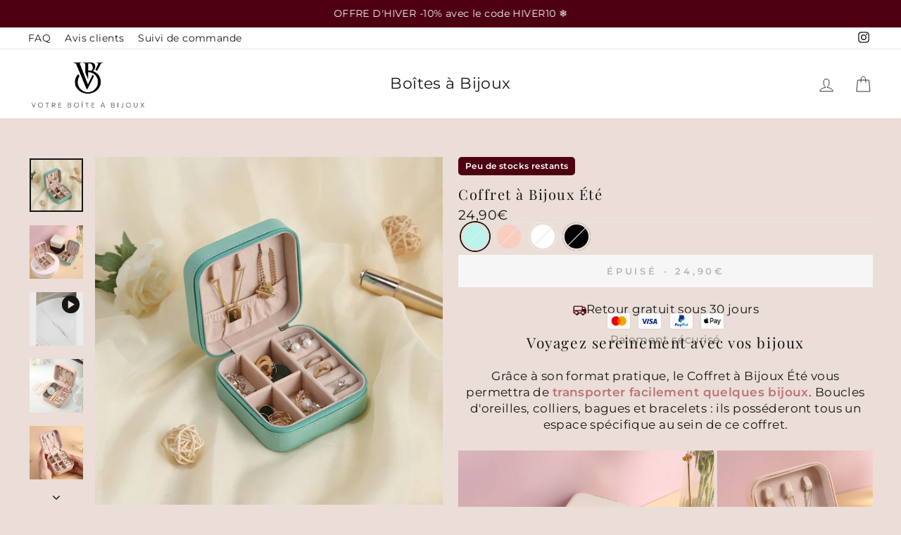

--- FILE ---
content_type: text/html; charset=utf-8
request_url: https://votre-boite-a-bijoux.fr/collections/selection/products/petit-coffret-a-bijoux?variant=42482445451493
body_size: 53103
content:
<!doctype html>
<html class="no-js" lang="fr" dir="ltr">
  <head>
    <meta name="facebook-domain-verification" content="2p7dqtxzuzdvpa9idf23d7v3a1h2vm">
    <meta charset="utf-8">
    <meta http-equiv="X-UA-Compatible" content="IE=edge,chrome=1">
    <meta name="viewport" content="width=device-width,initial-scale=1">
    <meta name="theme-color" content="#4d0011">
    <link rel="canonical" href="https://votre-boite-a-bijoux.fr/products/petit-coffret-a-bijoux">
    <link rel="preconnect" href="https://cdn.shopify.com">
    <link rel="preconnect" href="https://fonts.shopifycdn.com">
    <link rel="dns-prefetch" href="https://productreviews.shopifycdn.com">
    <link rel="dns-prefetch" href="https://ajax.googleapis.com">
    <link rel="dns-prefetch" href="https://maps.googleapis.com">
    <link rel="dns-prefetch" href="https://maps.gstatic.com">
    <link rel="stylesheet" href="https://cdnjs.cloudflare.com/ajax/libs/font-awesome/6.2.1/css/all.min.css"><link rel="shortcut icon" href="//votre-boite-a-bijoux.fr/cdn/shop/files/Logo_32x32.png?v=1769391489" type="image/png"><title>Coffret à Bijoux Été | Votre Boîte à Bijoux
</title>
<meta name="description" content="Transportez vos bijoux favoris avec attention et discrétion grâce à ce petit coffret à bijoux ! Idéale pour être rangé dans un sac à main. 5 couleurs. Livraison en 48h."><meta property="og:site_name" content="Votre Boîte à Bijoux">
  <meta property="og:url" content="https://votre-boite-a-bijoux.fr/products/petit-coffret-a-bijoux">
  <meta property="og:title" content="Coffret à Bijoux Été">
  <meta property="og:type" content="product">
  <meta property="og:description" content="Transportez vos bijoux favoris avec attention et discrétion grâce à ce petit coffret à bijoux ! Idéale pour être rangé dans un sac à main. 5 couleurs. Livraison en 48h."><meta property="og:image" content="http://votre-boite-a-bijoux.fr/cdn/shop/files/coffret-a-bijoux-ete.png?v=1690678777">
    <meta property="og:image:secure_url" content="https://votre-boite-a-bijoux.fr/cdn/shop/files/coffret-a-bijoux-ete.png?v=1690678777">
    <meta property="og:image:width" content="1000">
    <meta property="og:image:height" content="1000"><meta name="twitter:site" content="@">
  <meta name="twitter:card" content="summary_large_image">
  <meta name="twitter:title" content="Coffret à Bijoux Été">
  <meta name="twitter:description" content="Transportez vos bijoux favoris avec attention et discrétion grâce à ce petit coffret à bijoux ! Idéale pour être rangé dans un sac à main. 5 couleurs. Livraison en 48h.">
<style data-shopify>@font-face {
  font-family: "Playfair Display";
  font-weight: 400;
  font-style: normal;
  font-display: swap;
  src: url("//votre-boite-a-bijoux.fr/cdn/fonts/playfair_display/playfairdisplay_n4.9980f3e16959dc89137cc1369bfc3ae98af1deb9.woff2") format("woff2"),
       url("//votre-boite-a-bijoux.fr/cdn/fonts/playfair_display/playfairdisplay_n4.c562b7c8e5637886a811d2a017f9e023166064ee.woff") format("woff");
}

  @font-face {
  font-family: Montserrat;
  font-weight: 400;
  font-style: normal;
  font-display: swap;
  src: url("//votre-boite-a-bijoux.fr/cdn/fonts/montserrat/montserrat_n4.81949fa0ac9fd2021e16436151e8eaa539321637.woff2") format("woff2"),
       url("//votre-boite-a-bijoux.fr/cdn/fonts/montserrat/montserrat_n4.a6c632ca7b62da89c3594789ba828388aac693fe.woff") format("woff");
}


  @font-face {
  font-family: Montserrat;
  font-weight: 600;
  font-style: normal;
  font-display: swap;
  src: url("//votre-boite-a-bijoux.fr/cdn/fonts/montserrat/montserrat_n6.1326b3e84230700ef15b3a29fb520639977513e0.woff2") format("woff2"),
       url("//votre-boite-a-bijoux.fr/cdn/fonts/montserrat/montserrat_n6.652f051080eb14192330daceed8cd53dfdc5ead9.woff") format("woff");
}

  @font-face {
  font-family: Montserrat;
  font-weight: 400;
  font-style: italic;
  font-display: swap;
  src: url("//votre-boite-a-bijoux.fr/cdn/fonts/montserrat/montserrat_i4.5a4ea298b4789e064f62a29aafc18d41f09ae59b.woff2") format("woff2"),
       url("//votre-boite-a-bijoux.fr/cdn/fonts/montserrat/montserrat_i4.072b5869c5e0ed5b9d2021e4c2af132e16681ad2.woff") format("woff");
}

  @font-face {
  font-family: Montserrat;
  font-weight: 600;
  font-style: italic;
  font-display: swap;
  src: url("//votre-boite-a-bijoux.fr/cdn/fonts/montserrat/montserrat_i6.e90155dd2f004112a61c0322d66d1f59dadfa84b.woff2") format("woff2"),
       url("//votre-boite-a-bijoux.fr/cdn/fonts/montserrat/montserrat_i6.41470518d8e9d7f1bcdd29a447c2397e5393943f.woff") format("woff");
}

</style><link href="//votre-boite-a-bijoux.fr/cdn/shop/t/9/assets/theme.css?v=163354843586482152271768987736" rel="stylesheet" type="text/css" media="all" />
<style data-shopify>:root {
    --typeHeaderPrimary: "Playfair Display";
    --typeHeaderFallback: serif;
    --typeHeaderSize: 32px;
    --typeHeaderWeight: 400;
    --typeHeaderLineHeight: 1.2;
    --typeHeaderSpacing: 0.075em;

    --typeBasePrimary:Montserrat;
    --typeBaseFallback:sans-serif;
    --typeBaseSize: 17px;
    --typeBaseWeight: 400;
    --typeBaseSpacing: 0.025em;
    --typeBaseLineHeight: 1.4;

    --typeCollectionTitle: 20px;

    --iconWeight: 2px;
    --iconLinecaps: miter;

    
      --buttonRadius: 0px;
    

    --colorGridOverlayOpacity: 0.1;
  }

  .placeholder-content {
    background-image: linear-gradient(100deg, #ffffff 40%, #f7f7f7 63%, #ffffff 79%);
  }</style><script>
      document.documentElement.className = document.documentElement.className.replace('no-js', 'js');

      window.theme = window.theme || {};
      theme.routes = {
        home: "/",
        cart: "/cart.js",
        cartPage: "/cart",
        cartAdd: "/cart/add.js",
        cartChange: "/cart/change.js",
        search: "/search"
      };
      theme.strings = {
        soldOut: "Épuisé",
        unavailable: "Non disponible",
        inStockLabel: "En stock",
        stockLabel: "Faible stock - [count] article restant",
        willNotShipUntil: "Sera expédié après [date]",
        willBeInStockAfter: "Sera en stock à compter de [date]",
        waitingForStock: "Inventaire sur le chemin",
        savePrice: "[saved_amount] de réduction",
        cartEmpty: "Votre panier est vide.",
        cartTermsConfirmation: "Vous devez accepter les termes et conditions de vente pour vérifier",
        searchCollections: "Collections:",
        searchPages: "Pages:",
        searchArticles: "Des articles:"
      };
      theme.settings = {
        dynamicVariantsEnable: true,
        cartType: "drawer",
        isCustomerTemplate: false,
        moneyFormat: "{{amount_with_comma_separator}}€",
        saveType: "percent",
        productImageSize: "square",
        productImageCover: false,
        predictiveSearch: true,
        predictiveSearchType: "product,article,page,collection",
        quickView: false,
        themeName: 'Impulse',
        themeVersion: "5.5.1"
      };
    </script>

    <script>window.performance && window.performance.mark && window.performance.mark('shopify.content_for_header.start');</script><meta name="facebook-domain-verification" content="2p7dqtxzuzdvpa9idf23d7v3a1h2vm">
<meta name="google-site-verification" content="r2_gV2ad9sFzAp11GwWgfRR5HkstWhSNeABF-LryHhA">
<meta id="shopify-digital-wallet" name="shopify-digital-wallet" content="/26650738860/digital_wallets/dialog">
<meta name="shopify-checkout-api-token" content="f39bbecb0fa503aa346e711282fd4165">
<meta id="in-context-paypal-metadata" data-shop-id="26650738860" data-venmo-supported="false" data-environment="production" data-locale="fr_FR" data-paypal-v4="true" data-currency="EUR">
<link rel="alternate" type="application/json+oembed" href="https://votre-boite-a-bijoux.fr/products/petit-coffret-a-bijoux.oembed">
<script async="async" src="/checkouts/internal/preloads.js?locale=fr-FR"></script>
<script id="shopify-features" type="application/json">{"accessToken":"f39bbecb0fa503aa346e711282fd4165","betas":["rich-media-storefront-analytics"],"domain":"votre-boite-a-bijoux.fr","predictiveSearch":true,"shopId":26650738860,"locale":"fr"}</script>
<script>var Shopify = Shopify || {};
Shopify.shop = "la-boite-a-bijoux-shop.myshopify.com";
Shopify.locale = "fr";
Shopify.currency = {"active":"EUR","rate":"1.0"};
Shopify.country = "FR";
Shopify.theme = {"name":"Votre-boite-a-bijoux","id":131545858277,"schema_name":"Impulse","schema_version":"5.5.1","theme_store_id":null,"role":"main"};
Shopify.theme.handle = "null";
Shopify.theme.style = {"id":null,"handle":null};
Shopify.cdnHost = "votre-boite-a-bijoux.fr/cdn";
Shopify.routes = Shopify.routes || {};
Shopify.routes.root = "/";</script>
<script type="module">!function(o){(o.Shopify=o.Shopify||{}).modules=!0}(window);</script>
<script>!function(o){function n(){var o=[];function n(){o.push(Array.prototype.slice.apply(arguments))}return n.q=o,n}var t=o.Shopify=o.Shopify||{};t.loadFeatures=n(),t.autoloadFeatures=n()}(window);</script>
<script id="shop-js-analytics" type="application/json">{"pageType":"product"}</script>
<script defer="defer" async type="module" src="//votre-boite-a-bijoux.fr/cdn/shopifycloud/shop-js/modules/v2/client.init-shop-cart-sync_BcDpqI9l.fr.esm.js"></script>
<script defer="defer" async type="module" src="//votre-boite-a-bijoux.fr/cdn/shopifycloud/shop-js/modules/v2/chunk.common_a1Rf5Dlz.esm.js"></script>
<script defer="defer" async type="module" src="//votre-boite-a-bijoux.fr/cdn/shopifycloud/shop-js/modules/v2/chunk.modal_Djra7sW9.esm.js"></script>
<script type="module">
  await import("//votre-boite-a-bijoux.fr/cdn/shopifycloud/shop-js/modules/v2/client.init-shop-cart-sync_BcDpqI9l.fr.esm.js");
await import("//votre-boite-a-bijoux.fr/cdn/shopifycloud/shop-js/modules/v2/chunk.common_a1Rf5Dlz.esm.js");
await import("//votre-boite-a-bijoux.fr/cdn/shopifycloud/shop-js/modules/v2/chunk.modal_Djra7sW9.esm.js");

  window.Shopify.SignInWithShop?.initShopCartSync?.({"fedCMEnabled":true,"windoidEnabled":true});

</script>
<script>(function() {
  var isLoaded = false;
  function asyncLoad() {
    if (isLoaded) return;
    isLoaded = true;
    var urls = ["https:\/\/d1564fddzjmdj5.cloudfront.net\/initializercolissimo.js?app_name=happycolissimo\u0026cloud=d1564fddzjmdj5.cloudfront.net\u0026shop=la-boite-a-bijoux-shop.myshopify.com","\/\/shopify.privy.com\/widget.js?shop=la-boite-a-bijoux-shop.myshopify.com","https:\/\/loox.io\/widget\/t2Y5V08DUH\/loox.1694525680188.js?shop=la-boite-a-bijoux-shop.myshopify.com"];
    for (var i = 0; i < urls.length; i++) {
      var s = document.createElement('script');
      s.type = 'text/javascript';
      s.async = true;
      s.src = urls[i];
      var x = document.getElementsByTagName('script')[0];
      x.parentNode.insertBefore(s, x);
    }
  };
  if(window.attachEvent) {
    window.attachEvent('onload', asyncLoad);
  } else {
    window.addEventListener('load', asyncLoad, false);
  }
})();</script>
<script id="__st">var __st={"a":26650738860,"offset":3600,"reqid":"62ef61d2-54c6-4321-8a42-823cf86f8f86-1769398053","pageurl":"votre-boite-a-bijoux.fr\/collections\/selection\/products\/petit-coffret-a-bijoux?variant=42482445451493","u":"ab4f68b92eb7","p":"product","rtyp":"product","rid":4771734126764};</script>
<script>window.ShopifyPaypalV4VisibilityTracking = true;</script>
<script id="captcha-bootstrap">!function(){'use strict';const t='contact',e='account',n='new_comment',o=[[t,t],['blogs',n],['comments',n],[t,'customer']],c=[[e,'customer_login'],[e,'guest_login'],[e,'recover_customer_password'],[e,'create_customer']],r=t=>t.map((([t,e])=>`form[action*='/${t}']:not([data-nocaptcha='true']) input[name='form_type'][value='${e}']`)).join(','),a=t=>()=>t?[...document.querySelectorAll(t)].map((t=>t.form)):[];function s(){const t=[...o],e=r(t);return a(e)}const i='password',u='form_key',d=['recaptcha-v3-token','g-recaptcha-response','h-captcha-response',i],f=()=>{try{return window.sessionStorage}catch{return}},m='__shopify_v',_=t=>t.elements[u];function p(t,e,n=!1){try{const o=window.sessionStorage,c=JSON.parse(o.getItem(e)),{data:r}=function(t){const{data:e,action:n}=t;return t[m]||n?{data:e,action:n}:{data:t,action:n}}(c);for(const[e,n]of Object.entries(r))t.elements[e]&&(t.elements[e].value=n);n&&o.removeItem(e)}catch(o){console.error('form repopulation failed',{error:o})}}const l='form_type',E='cptcha';function T(t){t.dataset[E]=!0}const w=window,h=w.document,L='Shopify',v='ce_forms',y='captcha';let A=!1;((t,e)=>{const n=(g='f06e6c50-85a8-45c8-87d0-21a2b65856fe',I='https://cdn.shopify.com/shopifycloud/storefront-forms-hcaptcha/ce_storefront_forms_captcha_hcaptcha.v1.5.2.iife.js',D={infoText:'Protégé par hCaptcha',privacyText:'Confidentialité',termsText:'Conditions'},(t,e,n)=>{const o=w[L][v],c=o.bindForm;if(c)return c(t,g,e,D).then(n);var r;o.q.push([[t,g,e,D],n]),r=I,A||(h.body.append(Object.assign(h.createElement('script'),{id:'captcha-provider',async:!0,src:r})),A=!0)});var g,I,D;w[L]=w[L]||{},w[L][v]=w[L][v]||{},w[L][v].q=[],w[L][y]=w[L][y]||{},w[L][y].protect=function(t,e){n(t,void 0,e),T(t)},Object.freeze(w[L][y]),function(t,e,n,w,h,L){const[v,y,A,g]=function(t,e,n){const i=e?o:[],u=t?c:[],d=[...i,...u],f=r(d),m=r(i),_=r(d.filter((([t,e])=>n.includes(e))));return[a(f),a(m),a(_),s()]}(w,h,L),I=t=>{const e=t.target;return e instanceof HTMLFormElement?e:e&&e.form},D=t=>v().includes(t);t.addEventListener('submit',(t=>{const e=I(t);if(!e)return;const n=D(e)&&!e.dataset.hcaptchaBound&&!e.dataset.recaptchaBound,o=_(e),c=g().includes(e)&&(!o||!o.value);(n||c)&&t.preventDefault(),c&&!n&&(function(t){try{if(!f())return;!function(t){const e=f();if(!e)return;const n=_(t);if(!n)return;const o=n.value;o&&e.removeItem(o)}(t);const e=Array.from(Array(32),(()=>Math.random().toString(36)[2])).join('');!function(t,e){_(t)||t.append(Object.assign(document.createElement('input'),{type:'hidden',name:u})),t.elements[u].value=e}(t,e),function(t,e){const n=f();if(!n)return;const o=[...t.querySelectorAll(`input[type='${i}']`)].map((({name:t})=>t)),c=[...d,...o],r={};for(const[a,s]of new FormData(t).entries())c.includes(a)||(r[a]=s);n.setItem(e,JSON.stringify({[m]:1,action:t.action,data:r}))}(t,e)}catch(e){console.error('failed to persist form',e)}}(e),e.submit())}));const S=(t,e)=>{t&&!t.dataset[E]&&(n(t,e.some((e=>e===t))),T(t))};for(const o of['focusin','change'])t.addEventListener(o,(t=>{const e=I(t);D(e)&&S(e,y())}));const B=e.get('form_key'),M=e.get(l),P=B&&M;t.addEventListener('DOMContentLoaded',(()=>{const t=y();if(P)for(const e of t)e.elements[l].value===M&&p(e,B);[...new Set([...A(),...v().filter((t=>'true'===t.dataset.shopifyCaptcha))])].forEach((e=>S(e,t)))}))}(h,new URLSearchParams(w.location.search),n,t,e,['guest_login'])})(!0,!0)}();</script>
<script integrity="sha256-4kQ18oKyAcykRKYeNunJcIwy7WH5gtpwJnB7kiuLZ1E=" data-source-attribution="shopify.loadfeatures" defer="defer" src="//votre-boite-a-bijoux.fr/cdn/shopifycloud/storefront/assets/storefront/load_feature-a0a9edcb.js" crossorigin="anonymous"></script>
<script data-source-attribution="shopify.dynamic_checkout.dynamic.init">var Shopify=Shopify||{};Shopify.PaymentButton=Shopify.PaymentButton||{isStorefrontPortableWallets:!0,init:function(){window.Shopify.PaymentButton.init=function(){};var t=document.createElement("script");t.src="https://votre-boite-a-bijoux.fr/cdn/shopifycloud/portable-wallets/latest/portable-wallets.fr.js",t.type="module",document.head.appendChild(t)}};
</script>
<script data-source-attribution="shopify.dynamic_checkout.buyer_consent">
  function portableWalletsHideBuyerConsent(e){var t=document.getElementById("shopify-buyer-consent"),n=document.getElementById("shopify-subscription-policy-button");t&&n&&(t.classList.add("hidden"),t.setAttribute("aria-hidden","true"),n.removeEventListener("click",e))}function portableWalletsShowBuyerConsent(e){var t=document.getElementById("shopify-buyer-consent"),n=document.getElementById("shopify-subscription-policy-button");t&&n&&(t.classList.remove("hidden"),t.removeAttribute("aria-hidden"),n.addEventListener("click",e))}window.Shopify?.PaymentButton&&(window.Shopify.PaymentButton.hideBuyerConsent=portableWalletsHideBuyerConsent,window.Shopify.PaymentButton.showBuyerConsent=portableWalletsShowBuyerConsent);
</script>
<script data-source-attribution="shopify.dynamic_checkout.cart.bootstrap">document.addEventListener("DOMContentLoaded",(function(){function t(){return document.querySelector("shopify-accelerated-checkout-cart, shopify-accelerated-checkout")}if(t())Shopify.PaymentButton.init();else{new MutationObserver((function(e,n){t()&&(Shopify.PaymentButton.init(),n.disconnect())})).observe(document.body,{childList:!0,subtree:!0})}}));
</script>
<link id="shopify-accelerated-checkout-styles" rel="stylesheet" media="screen" href="https://votre-boite-a-bijoux.fr/cdn/shopifycloud/portable-wallets/latest/accelerated-checkout-backwards-compat.css" crossorigin="anonymous">
<style id="shopify-accelerated-checkout-cart">
        #shopify-buyer-consent {
  margin-top: 1em;
  display: inline-block;
  width: 100%;
}

#shopify-buyer-consent.hidden {
  display: none;
}

#shopify-subscription-policy-button {
  background: none;
  border: none;
  padding: 0;
  text-decoration: underline;
  font-size: inherit;
  cursor: pointer;
}

#shopify-subscription-policy-button::before {
  box-shadow: none;
}

      </style>

<script>window.performance && window.performance.mark && window.performance.mark('shopify.content_for_header.end');</script>

    <script src="//votre-boite-a-bijoux.fr/cdn/shop/t/9/assets/vendor-scripts-v11.js" defer="defer"></script><script src="//votre-boite-a-bijoux.fr/cdn/shop/t/9/assets/theme.js?v=45219545323280869391690493977" defer="defer"></script><script>
    
    
    
    
    var gsf_conversion_data = {page_type : 'product', event : 'view_item', data : {product_data : [{variant_id : 40685268435116, product_id : 4771734126764, name : "Coffret à Bijoux Été", price : "24.90", currency : "EUR", sku : "44991103-blue", brand : "Votre Boîte à Bijoux", variant : "Bleu cyan", category : "Coffrets à bijoux", quantity : "0" }], total_price : "24.90", shop_currency : "EUR"}};
    
</script>

    <script>var loox_global_hash = '1768985640049';</script><style>.loox-reviews-default { max-width: 1200px; margin: 0 auto; }.loox-rating .loox-icon { color:#4D0011; }
:root { --lxs-rating-icon-color: #4D0011; }</style>
    <meta name="verification" content="0ee4e8666f766646fe562e2a76076a23">
    <link href="//votre-boite-a-bijoux.fr/cdn/shop/t/9/assets/custom-product-align.css?v=70034644464793192221768603847" rel="stylesheet" type="text/css" media="all" />
    <style>
  /* Titre (comme avant) */
  .template-product .product-single__title {
    font-size: 20px;
    line-height: 1.2;
    margin-bottom: 4px;
  }

  @media (max-width: 768px) {
    .template-product .product-single__title {
      font-size: 19px;
    }
  }

  /* COMME TON CODE GÉNÉRALISTE : tous les 3 niveaux */
  .template-product .product-single__meta {
    margin-top: 0 !important;
    margin-bottom: 0 !important;
  }

  .template-product .product-block {
    margin-top: 0 !important;
    margin-bottom: 0 !important;
    padding-top: 0 !important;
    padding-bottom: 0 !important;
  }

  .template-product .product-block--price {
    line-height: 1 !important;
    margin-top: 0 !important;
    margin-bottom: 0 !important;
    padding-top: 0 !important;
    padding-bottom: 0 !important;
    display: flex !important;
    align-items: baseline !important;
  }

  /* Prix internes */
  .template-product .product-block--price span:not([data-unit-price]) {
    line-height: 1 !important;
    margin-top: 0 !important;
    margin-bottom: 0 !important;
    padding-top: 0 !important;
    padding-bottom: 0 !important;
    display: inline !important;
  }

  /* Ordre + style prix */
  .template-product .product-block--price .on-sale {
    order: -1 !important;
    font-size: 1rem !important;
    font-weight: 500 !important;
    color: inherit !important;
    margin-right: 6px !important;
  }

  .template-product .product-block--price .product__price--compare {
    order: 1 !important;
    font-size: 1rem !important;
    text-decoration: line-through !important;
    color: #999 !important;
    margin-right: 6px !important;
  }

  .template-product .product__price-savings {
    order: 2 !important;
    font-size: 0.85rem !important;
    color: #4D0011 !important;
  }

  /* Prix unitaire */
  .template-product .product__unit-price,
  .template-product [data-unit-price-wrapper] {
    display: none !important;
  }
  </style>




  <!-- BEGIN app block: shopify://apps/klaviyo-email-marketing-sms/blocks/klaviyo-onsite-embed/2632fe16-c075-4321-a88b-50b567f42507 -->












  <script async src="https://static.klaviyo.com/onsite/js/R5pX8d/klaviyo.js?company_id=R5pX8d"></script>
  <script>!function(){if(!window.klaviyo){window._klOnsite=window._klOnsite||[];try{window.klaviyo=new Proxy({},{get:function(n,i){return"push"===i?function(){var n;(n=window._klOnsite).push.apply(n,arguments)}:function(){for(var n=arguments.length,o=new Array(n),w=0;w<n;w++)o[w]=arguments[w];var t="function"==typeof o[o.length-1]?o.pop():void 0,e=new Promise((function(n){window._klOnsite.push([i].concat(o,[function(i){t&&t(i),n(i)}]))}));return e}}})}catch(n){window.klaviyo=window.klaviyo||[],window.klaviyo.push=function(){var n;(n=window._klOnsite).push.apply(n,arguments)}}}}();</script>

  
    <script id="viewed_product">
      if (item == null) {
        var _learnq = _learnq || [];

        var MetafieldReviews = null
        var MetafieldYotpoRating = null
        var MetafieldYotpoCount = null
        var MetafieldLooxRating = null
        var MetafieldLooxCount = null
        var okendoProduct = null
        var okendoProductReviewCount = null
        var okendoProductReviewAverageValue = null
        try {
          // The following fields are used for Customer Hub recently viewed in order to add reviews.
          // This information is not part of __kla_viewed. Instead, it is part of __kla_viewed_reviewed_items
          MetafieldReviews = {"rating":{"scale_min":"1.0","scale_max":"5.0","value":"4.8"},"rating_count":5};
          MetafieldYotpoRating = null
          MetafieldYotpoCount = null
          MetafieldLooxRating = "5.0"
          MetafieldLooxCount = 3

          okendoProduct = null
          // If the okendo metafield is not legacy, it will error, which then requires the new json formatted data
          if (okendoProduct && 'error' in okendoProduct) {
            okendoProduct = null
          }
          okendoProductReviewCount = okendoProduct ? okendoProduct.reviewCount : null
          okendoProductReviewAverageValue = okendoProduct ? okendoProduct.reviewAverageValue : null
        } catch (error) {
          console.error('Error in Klaviyo onsite reviews tracking:', error);
        }

        var item = {
          Name: "Coffret à Bijoux Été",
          ProductID: 4771734126764,
          Categories: ["Boîtes à Bijoux","Boîtes à Bijoux","Boîtes à Bijoux Femme","Boîtes à Bijoux Fille","bundle","Coffrets à Bijoux","La Sélection"],
          ImageURL: "https://votre-boite-a-bijoux.fr/cdn/shop/files/coffret-a-bijoux-ete_grande.png?v=1690678777",
          URL: "https://votre-boite-a-bijoux.fr/products/petit-coffret-a-bijoux",
          Brand: "Votre Boîte à Bijoux",
          Price: "24,90€",
          Value: "24,90",
          CompareAtPrice: "0,00€"
        };
        _learnq.push(['track', 'Viewed Product', item]);
        _learnq.push(['trackViewedItem', {
          Title: item.Name,
          ItemId: item.ProductID,
          Categories: item.Categories,
          ImageUrl: item.ImageURL,
          Url: item.URL,
          Metadata: {
            Brand: item.Brand,
            Price: item.Price,
            Value: item.Value,
            CompareAtPrice: item.CompareAtPrice
          },
          metafields:{
            reviews: MetafieldReviews,
            yotpo:{
              rating: MetafieldYotpoRating,
              count: MetafieldYotpoCount,
            },
            loox:{
              rating: MetafieldLooxRating,
              count: MetafieldLooxCount,
            },
            okendo: {
              rating: okendoProductReviewAverageValue,
              count: okendoProductReviewCount,
            }
          }
        }]);
      }
    </script>
  




  <script>
    window.klaviyoReviewsProductDesignMode = false
  </script>







<!-- END app block --><!-- BEGIN app block: shopify://apps/triplewhale/blocks/triple_pixel_snippet/483d496b-3f1a-4609-aea7-8eee3b6b7a2a --><link rel='preconnect dns-prefetch' href='https://api.config-security.com/' crossorigin />
<link rel='preconnect dns-prefetch' href='https://conf.config-security.com/' crossorigin />
<script>
/* >> TriplePixel :: start*/
window.TriplePixelData={TripleName:"la-boite-a-bijoux-shop.myshopify.com",ver:"2.16",plat:"SHOPIFY",isHeadless:false,src:'SHOPIFY_EXT',product:{id:"4771734126764",name:`Coffret à Bijoux Été`,price:"24,90",variant:"40685268435116"},search:"",collection:"601347391829",cart:"drawer",template:"product",curr:"EUR" || "EUR"},function(W,H,A,L,E,_,B,N){function O(U,T,P,H,R){void 0===R&&(R=!1),H=new XMLHttpRequest,P?(H.open("POST",U,!0),H.setRequestHeader("Content-Type","text/plain")):H.open("GET",U,!0),H.send(JSON.stringify(P||{})),H.onreadystatechange=function(){4===H.readyState&&200===H.status?(R=H.responseText,U.includes("/first")?eval(R):P||(N[B]=R)):(299<H.status||H.status<200)&&T&&!R&&(R=!0,O(U,T-1,P))}}if(N=window,!N[H+"sn"]){N[H+"sn"]=1,L=function(){return Date.now().toString(36)+"_"+Math.random().toString(36)};try{A.setItem(H,1+(0|A.getItem(H)||0)),(E=JSON.parse(A.getItem(H+"U")||"[]")).push({u:location.href,r:document.referrer,t:Date.now(),id:L()}),A.setItem(H+"U",JSON.stringify(E))}catch(e){}var i,m,p;A.getItem('"!nC`')||(_=A,A=N,A[H]||(E=A[H]=function(t,e,i){return void 0===i&&(i=[]),"State"==t?E.s:(W=L(),(E._q=E._q||[]).push([W,t,e].concat(i)),W)},E.s="Installed",E._q=[],E.ch=W,B="configSecurityConfModel",N[B]=1,O("https://conf.config-security.com/model",5),i=L(),m=A[atob("c2NyZWVu")],_.setItem("di_pmt_wt",i),p={id:i,action:"profile",avatar:_.getItem("auth-security_rand_salt_"),time:m[atob("d2lkdGg=")]+":"+m[atob("aGVpZ2h0")],host:A.TriplePixelData.TripleName,plat:A.TriplePixelData.plat,url:window.location.href.slice(0,500),ref:document.referrer,ver:A.TriplePixelData.ver},O("https://api.config-security.com/event",5,p),O("https://api.config-security.com/first?host=".concat(p.host,"&plat=").concat(p.plat),5)))}}("","TriplePixel",localStorage);
/* << TriplePixel :: end*/
</script>



<!-- END app block --><script src="https://cdn.shopify.com/extensions/019b92df-1966-750c-943d-a8ced4b05ac2/option-cli3-369/assets/gpomain.js" type="text/javascript" defer="defer"></script>
<link href="https://monorail-edge.shopifysvc.com" rel="dns-prefetch">
<script>(function(){if ("sendBeacon" in navigator && "performance" in window) {try {var session_token_from_headers = performance.getEntriesByType('navigation')[0].serverTiming.find(x => x.name == '_s').description;} catch {var session_token_from_headers = undefined;}var session_cookie_matches = document.cookie.match(/_shopify_s=([^;]*)/);var session_token_from_cookie = session_cookie_matches && session_cookie_matches.length === 2 ? session_cookie_matches[1] : "";var session_token = session_token_from_headers || session_token_from_cookie || "";function handle_abandonment_event(e) {var entries = performance.getEntries().filter(function(entry) {return /monorail-edge.shopifysvc.com/.test(entry.name);});if (!window.abandonment_tracked && entries.length === 0) {window.abandonment_tracked = true;var currentMs = Date.now();var navigation_start = performance.timing.navigationStart;var payload = {shop_id: 26650738860,url: window.location.href,navigation_start,duration: currentMs - navigation_start,session_token,page_type: "product"};window.navigator.sendBeacon("https://monorail-edge.shopifysvc.com/v1/produce", JSON.stringify({schema_id: "online_store_buyer_site_abandonment/1.1",payload: payload,metadata: {event_created_at_ms: currentMs,event_sent_at_ms: currentMs}}));}}window.addEventListener('pagehide', handle_abandonment_event);}}());</script>
<script id="web-pixels-manager-setup">(function e(e,d,r,n,o){if(void 0===o&&(o={}),!Boolean(null===(a=null===(i=window.Shopify)||void 0===i?void 0:i.analytics)||void 0===a?void 0:a.replayQueue)){var i,a;window.Shopify=window.Shopify||{};var t=window.Shopify;t.analytics=t.analytics||{};var s=t.analytics;s.replayQueue=[],s.publish=function(e,d,r){return s.replayQueue.push([e,d,r]),!0};try{self.performance.mark("wpm:start")}catch(e){}var l=function(){var e={modern:/Edge?\/(1{2}[4-9]|1[2-9]\d|[2-9]\d{2}|\d{4,})\.\d+(\.\d+|)|Firefox\/(1{2}[4-9]|1[2-9]\d|[2-9]\d{2}|\d{4,})\.\d+(\.\d+|)|Chrom(ium|e)\/(9{2}|\d{3,})\.\d+(\.\d+|)|(Maci|X1{2}).+ Version\/(15\.\d+|(1[6-9]|[2-9]\d|\d{3,})\.\d+)([,.]\d+|)( \(\w+\)|)( Mobile\/\w+|) Safari\/|Chrome.+OPR\/(9{2}|\d{3,})\.\d+\.\d+|(CPU[ +]OS|iPhone[ +]OS|CPU[ +]iPhone|CPU IPhone OS|CPU iPad OS)[ +]+(15[._]\d+|(1[6-9]|[2-9]\d|\d{3,})[._]\d+)([._]\d+|)|Android:?[ /-](13[3-9]|1[4-9]\d|[2-9]\d{2}|\d{4,})(\.\d+|)(\.\d+|)|Android.+Firefox\/(13[5-9]|1[4-9]\d|[2-9]\d{2}|\d{4,})\.\d+(\.\d+|)|Android.+Chrom(ium|e)\/(13[3-9]|1[4-9]\d|[2-9]\d{2}|\d{4,})\.\d+(\.\d+|)|SamsungBrowser\/([2-9]\d|\d{3,})\.\d+/,legacy:/Edge?\/(1[6-9]|[2-9]\d|\d{3,})\.\d+(\.\d+|)|Firefox\/(5[4-9]|[6-9]\d|\d{3,})\.\d+(\.\d+|)|Chrom(ium|e)\/(5[1-9]|[6-9]\d|\d{3,})\.\d+(\.\d+|)([\d.]+$|.*Safari\/(?![\d.]+ Edge\/[\d.]+$))|(Maci|X1{2}).+ Version\/(10\.\d+|(1[1-9]|[2-9]\d|\d{3,})\.\d+)([,.]\d+|)( \(\w+\)|)( Mobile\/\w+|) Safari\/|Chrome.+OPR\/(3[89]|[4-9]\d|\d{3,})\.\d+\.\d+|(CPU[ +]OS|iPhone[ +]OS|CPU[ +]iPhone|CPU IPhone OS|CPU iPad OS)[ +]+(10[._]\d+|(1[1-9]|[2-9]\d|\d{3,})[._]\d+)([._]\d+|)|Android:?[ /-](13[3-9]|1[4-9]\d|[2-9]\d{2}|\d{4,})(\.\d+|)(\.\d+|)|Mobile Safari.+OPR\/([89]\d|\d{3,})\.\d+\.\d+|Android.+Firefox\/(13[5-9]|1[4-9]\d|[2-9]\d{2}|\d{4,})\.\d+(\.\d+|)|Android.+Chrom(ium|e)\/(13[3-9]|1[4-9]\d|[2-9]\d{2}|\d{4,})\.\d+(\.\d+|)|Android.+(UC? ?Browser|UCWEB|U3)[ /]?(15\.([5-9]|\d{2,})|(1[6-9]|[2-9]\d|\d{3,})\.\d+)\.\d+|SamsungBrowser\/(5\.\d+|([6-9]|\d{2,})\.\d+)|Android.+MQ{2}Browser\/(14(\.(9|\d{2,})|)|(1[5-9]|[2-9]\d|\d{3,})(\.\d+|))(\.\d+|)|K[Aa][Ii]OS\/(3\.\d+|([4-9]|\d{2,})\.\d+)(\.\d+|)/},d=e.modern,r=e.legacy,n=navigator.userAgent;return n.match(d)?"modern":n.match(r)?"legacy":"unknown"}(),u="modern"===l?"modern":"legacy",c=(null!=n?n:{modern:"",legacy:""})[u],f=function(e){return[e.baseUrl,"/wpm","/b",e.hashVersion,"modern"===e.buildTarget?"m":"l",".js"].join("")}({baseUrl:d,hashVersion:r,buildTarget:u}),m=function(e){var d=e.version,r=e.bundleTarget,n=e.surface,o=e.pageUrl,i=e.monorailEndpoint;return{emit:function(e){var a=e.status,t=e.errorMsg,s=(new Date).getTime(),l=JSON.stringify({metadata:{event_sent_at_ms:s},events:[{schema_id:"web_pixels_manager_load/3.1",payload:{version:d,bundle_target:r,page_url:o,status:a,surface:n,error_msg:t},metadata:{event_created_at_ms:s}}]});if(!i)return console&&console.warn&&console.warn("[Web Pixels Manager] No Monorail endpoint provided, skipping logging."),!1;try{return self.navigator.sendBeacon.bind(self.navigator)(i,l)}catch(e){}var u=new XMLHttpRequest;try{return u.open("POST",i,!0),u.setRequestHeader("Content-Type","text/plain"),u.send(l),!0}catch(e){return console&&console.warn&&console.warn("[Web Pixels Manager] Got an unhandled error while logging to Monorail."),!1}}}}({version:r,bundleTarget:l,surface:e.surface,pageUrl:self.location.href,monorailEndpoint:e.monorailEndpoint});try{o.browserTarget=l,function(e){var d=e.src,r=e.async,n=void 0===r||r,o=e.onload,i=e.onerror,a=e.sri,t=e.scriptDataAttributes,s=void 0===t?{}:t,l=document.createElement("script"),u=document.querySelector("head"),c=document.querySelector("body");if(l.async=n,l.src=d,a&&(l.integrity=a,l.crossOrigin="anonymous"),s)for(var f in s)if(Object.prototype.hasOwnProperty.call(s,f))try{l.dataset[f]=s[f]}catch(e){}if(o&&l.addEventListener("load",o),i&&l.addEventListener("error",i),u)u.appendChild(l);else{if(!c)throw new Error("Did not find a head or body element to append the script");c.appendChild(l)}}({src:f,async:!0,onload:function(){if(!function(){var e,d;return Boolean(null===(d=null===(e=window.Shopify)||void 0===e?void 0:e.analytics)||void 0===d?void 0:d.initialized)}()){var d=window.webPixelsManager.init(e)||void 0;if(d){var r=window.Shopify.analytics;r.replayQueue.forEach((function(e){var r=e[0],n=e[1],o=e[2];d.publishCustomEvent(r,n,o)})),r.replayQueue=[],r.publish=d.publishCustomEvent,r.visitor=d.visitor,r.initialized=!0}}},onerror:function(){return m.emit({status:"failed",errorMsg:"".concat(f," has failed to load")})},sri:function(e){var d=/^sha384-[A-Za-z0-9+/=]+$/;return"string"==typeof e&&d.test(e)}(c)?c:"",scriptDataAttributes:o}),m.emit({status:"loading"})}catch(e){m.emit({status:"failed",errorMsg:(null==e?void 0:e.message)||"Unknown error"})}}})({shopId: 26650738860,storefrontBaseUrl: "https://votre-boite-a-bijoux.fr",extensionsBaseUrl: "https://extensions.shopifycdn.com/cdn/shopifycloud/web-pixels-manager",monorailEndpoint: "https://monorail-edge.shopifysvc.com/unstable/produce_batch",surface: "storefront-renderer",enabledBetaFlags: ["2dca8a86"],webPixelsConfigList: [{"id":"3692527957","configuration":"{\"tagID\":\"2612946409746\"}","eventPayloadVersion":"v1","runtimeContext":"STRICT","scriptVersion":"18031546ee651571ed29edbe71a3550b","type":"APP","apiClientId":3009811,"privacyPurposes":["ANALYTICS","MARKETING","SALE_OF_DATA"],"dataSharingAdjustments":{"protectedCustomerApprovalScopes":["read_customer_address","read_customer_email","read_customer_name","read_customer_personal_data","read_customer_phone"]}},{"id":"3459907925","configuration":"{\"accountID\":\"R5pX8d\",\"webPixelConfig\":\"eyJlbmFibGVBZGRlZFRvQ2FydEV2ZW50cyI6IHRydWV9\"}","eventPayloadVersion":"v1","runtimeContext":"STRICT","scriptVersion":"524f6c1ee37bacdca7657a665bdca589","type":"APP","apiClientId":123074,"privacyPurposes":["ANALYTICS","MARKETING"],"dataSharingAdjustments":{"protectedCustomerApprovalScopes":["read_customer_address","read_customer_email","read_customer_name","read_customer_personal_data","read_customer_phone"]}},{"id":"3409379669","configuration":"{\"shopId\":\"la-boite-a-bijoux-shop.myshopify.com\"}","eventPayloadVersion":"v1","runtimeContext":"STRICT","scriptVersion":"c1fe7b63a0f7ad457a091a5f1865fa90","type":"APP","apiClientId":2753413,"privacyPurposes":["ANALYTICS","MARKETING","SALE_OF_DATA"],"dataSharingAdjustments":{"protectedCustomerApprovalScopes":["read_customer_address","read_customer_email","read_customer_name","read_customer_personal_data","read_customer_phone"]}},{"id":"2634285397","configuration":"{\"account_ID\":\"347917\",\"google_analytics_tracking_tag\":\"1\",\"measurement_id\":\"2\",\"api_secret\":\"3\",\"shop_settings\":\"{\\\"custom_pixel_script\\\":\\\"https:\\\\\\\/\\\\\\\/storage.googleapis.com\\\\\\\/gsf-scripts\\\\\\\/custom-pixels\\\\\\\/la-boite-a-bijoux-shop.js\\\"}\"}","eventPayloadVersion":"v1","runtimeContext":"LAX","scriptVersion":"c6b888297782ed4a1cba19cda43d6625","type":"APP","apiClientId":1558137,"privacyPurposes":[],"dataSharingAdjustments":{"protectedCustomerApprovalScopes":["read_customer_address","read_customer_email","read_customer_name","read_customer_personal_data","read_customer_phone"]}},{"id":"1402306901","configuration":"{\"endpoint\":\"https:\\\/\\\/api.parcelpanel.com\",\"debugMode\":\"false\"}","eventPayloadVersion":"v1","runtimeContext":"STRICT","scriptVersion":"f2b9a7bfa08fd9028733e48bf62dd9f1","type":"APP","apiClientId":2681387,"privacyPurposes":["ANALYTICS"],"dataSharingAdjustments":{"protectedCustomerApprovalScopes":["read_customer_address","read_customer_email","read_customer_name","read_customer_personal_data","read_customer_phone"]}},{"id":"948732245","configuration":"{\"config\":\"{\\\"pixel_id\\\":\\\"G-2ESZZWD6Z9\\\",\\\"target_country\\\":\\\"FR\\\",\\\"gtag_events\\\":[{\\\"type\\\":\\\"begin_checkout\\\",\\\"action_label\\\":\\\"G-2ESZZWD6Z9\\\"},{\\\"type\\\":\\\"search\\\",\\\"action_label\\\":\\\"G-2ESZZWD6Z9\\\"},{\\\"type\\\":\\\"view_item\\\",\\\"action_label\\\":[\\\"G-2ESZZWD6Z9\\\",\\\"MC-CHWR21HDK7\\\"]},{\\\"type\\\":\\\"purchase\\\",\\\"action_label\\\":[\\\"G-2ESZZWD6Z9\\\",\\\"MC-CHWR21HDK7\\\"]},{\\\"type\\\":\\\"page_view\\\",\\\"action_label\\\":[\\\"G-2ESZZWD6Z9\\\",\\\"MC-CHWR21HDK7\\\"]},{\\\"type\\\":\\\"add_payment_info\\\",\\\"action_label\\\":\\\"G-2ESZZWD6Z9\\\"},{\\\"type\\\":\\\"add_to_cart\\\",\\\"action_label\\\":\\\"G-2ESZZWD6Z9\\\"}],\\\"enable_monitoring_mode\\\":false}\"}","eventPayloadVersion":"v1","runtimeContext":"OPEN","scriptVersion":"b2a88bafab3e21179ed38636efcd8a93","type":"APP","apiClientId":1780363,"privacyPurposes":[],"dataSharingAdjustments":{"protectedCustomerApprovalScopes":["read_customer_address","read_customer_email","read_customer_name","read_customer_personal_data","read_customer_phone"]}},{"id":"438010197","configuration":"{\"pixel_id\":\"764178242066889\",\"pixel_type\":\"facebook_pixel\",\"metaapp_system_user_token\":\"-\"}","eventPayloadVersion":"v1","runtimeContext":"OPEN","scriptVersion":"ca16bc87fe92b6042fbaa3acc2fbdaa6","type":"APP","apiClientId":2329312,"privacyPurposes":["ANALYTICS","MARKETING","SALE_OF_DATA"],"dataSharingAdjustments":{"protectedCustomerApprovalScopes":["read_customer_address","read_customer_email","read_customer_name","read_customer_personal_data","read_customer_phone"]}},{"id":"282624341","eventPayloadVersion":"1","runtimeContext":"LAX","scriptVersion":"1","type":"CUSTOM","privacyPurposes":["ANALYTICS","MARKETING","SALE_OF_DATA"],"name":"Achat - GTM"},{"id":"shopify-app-pixel","configuration":"{}","eventPayloadVersion":"v1","runtimeContext":"STRICT","scriptVersion":"0450","apiClientId":"shopify-pixel","type":"APP","privacyPurposes":["ANALYTICS","MARKETING"]},{"id":"shopify-custom-pixel","eventPayloadVersion":"v1","runtimeContext":"LAX","scriptVersion":"0450","apiClientId":"shopify-pixel","type":"CUSTOM","privacyPurposes":["ANALYTICS","MARKETING"]}],isMerchantRequest: false,initData: {"shop":{"name":"Votre Boîte à Bijoux","paymentSettings":{"currencyCode":"EUR"},"myshopifyDomain":"la-boite-a-bijoux-shop.myshopify.com","countryCode":"FR","storefrontUrl":"https:\/\/votre-boite-a-bijoux.fr"},"customer":null,"cart":null,"checkout":null,"productVariants":[{"price":{"amount":24.9,"currencyCode":"EUR"},"product":{"title":"Coffret à Bijoux Été","vendor":"Votre Boîte à Bijoux","id":"4771734126764","untranslatedTitle":"Coffret à Bijoux Été","url":"\/products\/petit-coffret-a-bijoux","type":"Coffrets à bijoux"},"id":"40685268435116","image":{"src":"\/\/votre-boite-a-bijoux.fr\/cdn\/shop\/files\/coffret-a-bijoux-ete.png?v=1690678777"},"sku":"44991103-blue","title":"Bleu cyan","untranslatedTitle":"Bleu cyan"},{"price":{"amount":24.9,"currencyCode":"EUR"},"product":{"title":"Coffret à Bijoux Été","vendor":"Votre Boîte à Bijoux","id":"4771734126764","untranslatedTitle":"Coffret à Bijoux Été","url":"\/products\/petit-coffret-a-bijoux","type":"Coffrets à bijoux"},"id":"40685268533420","image":{"src":"\/\/votre-boite-a-bijoux.fr\/cdn\/shop\/files\/petits-coffrets-a-bijoux.png?v=1690678777"},"sku":"44991103-pink","title":"Rose","untranslatedTitle":"Rose"},{"price":{"amount":24.9,"currencyCode":"EUR"},"product":{"title":"Coffret à Bijoux Été","vendor":"Votre Boîte à Bijoux","id":"4771734126764","untranslatedTitle":"Coffret à Bijoux Été","url":"\/products\/petit-coffret-a-bijoux","type":"Coffrets à bijoux"},"id":"40685268500652","image":{"src":"\/\/votre-boite-a-bijoux.fr\/cdn\/shop\/files\/petits-coffrets-a-bijoux.png?v=1690678777"},"sku":"44991103-white","title":"Blanc","untranslatedTitle":"Blanc"},{"price":{"amount":24.9,"currencyCode":"EUR"},"product":{"title":"Coffret à Bijoux Été","vendor":"Votre Boîte à Bijoux","id":"4771734126764","untranslatedTitle":"Coffret à Bijoux Été","url":"\/products\/petit-coffret-a-bijoux","type":"Coffrets à bijoux"},"id":"40685268467884","image":{"src":"\/\/votre-boite-a-bijoux.fr\/cdn\/shop\/files\/petits-coffrets-a-bijoux.png?v=1690678777"},"sku":"44991103-black","title":"Noir","untranslatedTitle":"Noir"}],"purchasingCompany":null},},"https://votre-boite-a-bijoux.fr/cdn","fcfee988w5aeb613cpc8e4bc33m6693e112",{"modern":"","legacy":""},{"shopId":"26650738860","storefrontBaseUrl":"https:\/\/votre-boite-a-bijoux.fr","extensionBaseUrl":"https:\/\/extensions.shopifycdn.com\/cdn\/shopifycloud\/web-pixels-manager","surface":"storefront-renderer","enabledBetaFlags":"[\"2dca8a86\"]","isMerchantRequest":"false","hashVersion":"fcfee988w5aeb613cpc8e4bc33m6693e112","publish":"custom","events":"[[\"page_viewed\",{}],[\"product_viewed\",{\"productVariant\":{\"price\":{\"amount\":24.9,\"currencyCode\":\"EUR\"},\"product\":{\"title\":\"Coffret à Bijoux Été\",\"vendor\":\"Votre Boîte à Bijoux\",\"id\":\"4771734126764\",\"untranslatedTitle\":\"Coffret à Bijoux Été\",\"url\":\"\/products\/petit-coffret-a-bijoux\",\"type\":\"Coffrets à bijoux\"},\"id\":\"40685268435116\",\"image\":{\"src\":\"\/\/votre-boite-a-bijoux.fr\/cdn\/shop\/files\/coffret-a-bijoux-ete.png?v=1690678777\"},\"sku\":\"44991103-blue\",\"title\":\"Bleu cyan\",\"untranslatedTitle\":\"Bleu cyan\"}}]]"});</script><script>
  window.ShopifyAnalytics = window.ShopifyAnalytics || {};
  window.ShopifyAnalytics.meta = window.ShopifyAnalytics.meta || {};
  window.ShopifyAnalytics.meta.currency = 'EUR';
  var meta = {"product":{"id":4771734126764,"gid":"gid:\/\/shopify\/Product\/4771734126764","vendor":"Votre Boîte à Bijoux","type":"Coffrets à bijoux","handle":"petit-coffret-a-bijoux","variants":[{"id":40685268435116,"price":2490,"name":"Coffret à Bijoux Été - Bleu cyan","public_title":"Bleu cyan","sku":"44991103-blue"},{"id":40685268533420,"price":2490,"name":"Coffret à Bijoux Été - Rose","public_title":"Rose","sku":"44991103-pink"},{"id":40685268500652,"price":2490,"name":"Coffret à Bijoux Été - Blanc","public_title":"Blanc","sku":"44991103-white"},{"id":40685268467884,"price":2490,"name":"Coffret à Bijoux Été - Noir","public_title":"Noir","sku":"44991103-black"}],"remote":false},"page":{"pageType":"product","resourceType":"product","resourceId":4771734126764,"requestId":"62ef61d2-54c6-4321-8a42-823cf86f8f86-1769398053"}};
  for (var attr in meta) {
    window.ShopifyAnalytics.meta[attr] = meta[attr];
  }
</script>
<script class="analytics">
  (function () {
    var customDocumentWrite = function(content) {
      var jquery = null;

      if (window.jQuery) {
        jquery = window.jQuery;
      } else if (window.Checkout && window.Checkout.$) {
        jquery = window.Checkout.$;
      }

      if (jquery) {
        jquery('body').append(content);
      }
    };

    var hasLoggedConversion = function(token) {
      if (token) {
        return document.cookie.indexOf('loggedConversion=' + token) !== -1;
      }
      return false;
    }

    var setCookieIfConversion = function(token) {
      if (token) {
        var twoMonthsFromNow = new Date(Date.now());
        twoMonthsFromNow.setMonth(twoMonthsFromNow.getMonth() + 2);

        document.cookie = 'loggedConversion=' + token + '; expires=' + twoMonthsFromNow;
      }
    }

    var trekkie = window.ShopifyAnalytics.lib = window.trekkie = window.trekkie || [];
    if (trekkie.integrations) {
      return;
    }
    trekkie.methods = [
      'identify',
      'page',
      'ready',
      'track',
      'trackForm',
      'trackLink'
    ];
    trekkie.factory = function(method) {
      return function() {
        var args = Array.prototype.slice.call(arguments);
        args.unshift(method);
        trekkie.push(args);
        return trekkie;
      };
    };
    for (var i = 0; i < trekkie.methods.length; i++) {
      var key = trekkie.methods[i];
      trekkie[key] = trekkie.factory(key);
    }
    trekkie.load = function(config) {
      trekkie.config = config || {};
      trekkie.config.initialDocumentCookie = document.cookie;
      var first = document.getElementsByTagName('script')[0];
      var script = document.createElement('script');
      script.type = 'text/javascript';
      script.onerror = function(e) {
        var scriptFallback = document.createElement('script');
        scriptFallback.type = 'text/javascript';
        scriptFallback.onerror = function(error) {
                var Monorail = {
      produce: function produce(monorailDomain, schemaId, payload) {
        var currentMs = new Date().getTime();
        var event = {
          schema_id: schemaId,
          payload: payload,
          metadata: {
            event_created_at_ms: currentMs,
            event_sent_at_ms: currentMs
          }
        };
        return Monorail.sendRequest("https://" + monorailDomain + "/v1/produce", JSON.stringify(event));
      },
      sendRequest: function sendRequest(endpointUrl, payload) {
        // Try the sendBeacon API
        if (window && window.navigator && typeof window.navigator.sendBeacon === 'function' && typeof window.Blob === 'function' && !Monorail.isIos12()) {
          var blobData = new window.Blob([payload], {
            type: 'text/plain'
          });

          if (window.navigator.sendBeacon(endpointUrl, blobData)) {
            return true;
          } // sendBeacon was not successful

        } // XHR beacon

        var xhr = new XMLHttpRequest();

        try {
          xhr.open('POST', endpointUrl);
          xhr.setRequestHeader('Content-Type', 'text/plain');
          xhr.send(payload);
        } catch (e) {
          console.log(e);
        }

        return false;
      },
      isIos12: function isIos12() {
        return window.navigator.userAgent.lastIndexOf('iPhone; CPU iPhone OS 12_') !== -1 || window.navigator.userAgent.lastIndexOf('iPad; CPU OS 12_') !== -1;
      }
    };
    Monorail.produce('monorail-edge.shopifysvc.com',
      'trekkie_storefront_load_errors/1.1',
      {shop_id: 26650738860,
      theme_id: 131545858277,
      app_name: "storefront",
      context_url: window.location.href,
      source_url: "//votre-boite-a-bijoux.fr/cdn/s/trekkie.storefront.8d95595f799fbf7e1d32231b9a28fd43b70c67d3.min.js"});

        };
        scriptFallback.async = true;
        scriptFallback.src = '//votre-boite-a-bijoux.fr/cdn/s/trekkie.storefront.8d95595f799fbf7e1d32231b9a28fd43b70c67d3.min.js';
        first.parentNode.insertBefore(scriptFallback, first);
      };
      script.async = true;
      script.src = '//votre-boite-a-bijoux.fr/cdn/s/trekkie.storefront.8d95595f799fbf7e1d32231b9a28fd43b70c67d3.min.js';
      first.parentNode.insertBefore(script, first);
    };
    trekkie.load(
      {"Trekkie":{"appName":"storefront","development":false,"defaultAttributes":{"shopId":26650738860,"isMerchantRequest":null,"themeId":131545858277,"themeCityHash":"8099280416895654228","contentLanguage":"fr","currency":"EUR","eventMetadataId":"f9d0323a-6008-4aad-98f0-a9663aa7f473"},"isServerSideCookieWritingEnabled":true,"monorailRegion":"shop_domain","enabledBetaFlags":["65f19447"]},"Session Attribution":{},"S2S":{"facebookCapiEnabled":true,"source":"trekkie-storefront-renderer","apiClientId":580111}}
    );

    var loaded = false;
    trekkie.ready(function() {
      if (loaded) return;
      loaded = true;

      window.ShopifyAnalytics.lib = window.trekkie;

      var originalDocumentWrite = document.write;
      document.write = customDocumentWrite;
      try { window.ShopifyAnalytics.merchantGoogleAnalytics.call(this); } catch(error) {};
      document.write = originalDocumentWrite;

      window.ShopifyAnalytics.lib.page(null,{"pageType":"product","resourceType":"product","resourceId":4771734126764,"requestId":"62ef61d2-54c6-4321-8a42-823cf86f8f86-1769398053","shopifyEmitted":true});

      var match = window.location.pathname.match(/checkouts\/(.+)\/(thank_you|post_purchase)/)
      var token = match? match[1]: undefined;
      if (!hasLoggedConversion(token)) {
        setCookieIfConversion(token);
        window.ShopifyAnalytics.lib.track("Viewed Product",{"currency":"EUR","variantId":40685268435116,"productId":4771734126764,"productGid":"gid:\/\/shopify\/Product\/4771734126764","name":"Coffret à Bijoux Été - Bleu cyan","price":"24.90","sku":"44991103-blue","brand":"Votre Boîte à Bijoux","variant":"Bleu cyan","category":"Coffrets à bijoux","nonInteraction":true,"remote":false},undefined,undefined,{"shopifyEmitted":true});
      window.ShopifyAnalytics.lib.track("monorail:\/\/trekkie_storefront_viewed_product\/1.1",{"currency":"EUR","variantId":40685268435116,"productId":4771734126764,"productGid":"gid:\/\/shopify\/Product\/4771734126764","name":"Coffret à Bijoux Été - Bleu cyan","price":"24.90","sku":"44991103-blue","brand":"Votre Boîte à Bijoux","variant":"Bleu cyan","category":"Coffrets à bijoux","nonInteraction":true,"remote":false,"referer":"https:\/\/votre-boite-a-bijoux.fr\/collections\/selection\/products\/petit-coffret-a-bijoux?variant=42482445451493"});
      }
    });


        var eventsListenerScript = document.createElement('script');
        eventsListenerScript.async = true;
        eventsListenerScript.src = "//votre-boite-a-bijoux.fr/cdn/shopifycloud/storefront/assets/shop_events_listener-3da45d37.js";
        document.getElementsByTagName('head')[0].appendChild(eventsListenerScript);

})();</script>
  <script>
  if (!window.ga || (window.ga && typeof window.ga !== 'function')) {
    window.ga = function ga() {
      (window.ga.q = window.ga.q || []).push(arguments);
      if (window.Shopify && window.Shopify.analytics && typeof window.Shopify.analytics.publish === 'function') {
        window.Shopify.analytics.publish("ga_stub_called", {}, {sendTo: "google_osp_migration"});
      }
      console.error("Shopify's Google Analytics stub called with:", Array.from(arguments), "\nSee https://help.shopify.com/manual/promoting-marketing/pixels/pixel-migration#google for more information.");
    };
    if (window.Shopify && window.Shopify.analytics && typeof window.Shopify.analytics.publish === 'function') {
      window.Shopify.analytics.publish("ga_stub_initialized", {}, {sendTo: "google_osp_migration"});
    }
  }
</script>
<script
  defer
  src="https://votre-boite-a-bijoux.fr/cdn/shopifycloud/perf-kit/shopify-perf-kit-3.0.4.min.js"
  data-application="storefront-renderer"
  data-shop-id="26650738860"
  data-render-region="gcp-us-east1"
  data-page-type="product"
  data-theme-instance-id="131545858277"
  data-theme-name="Impulse"
  data-theme-version="5.5.1"
  data-monorail-region="shop_domain"
  data-resource-timing-sampling-rate="10"
  data-shs="true"
  data-shs-beacon="true"
  data-shs-export-with-fetch="true"
  data-shs-logs-sample-rate="1"
  data-shs-beacon-endpoint="https://votre-boite-a-bijoux.fr/api/collect"
></script>
</head>

  <body
    class="template-product"
    data-center-text="true"
    data-button_style="square"
    data-type_header_capitalize="false"
    data-type_headers_align_text="true"
    data-type_product_capitalize="false"
    data-swatch_style="round"
    
  >
    <a class="in-page-link visually-hidden skip-link" href="#MainContent">Passer au contenu</a>

    <div id="PageContainer" class="page-container">
      <div class="transition-body"><div id="shopify-section-header" class="shopify-section">

<div id="NavDrawer" class="drawer drawer--right">
  <div class="drawer__contents">
    <div class="drawer__fixed-header">
      <div class="drawer__header appear-animation appear-delay-1">
        <div class="h2 drawer__title"></div>
        <div class="drawer__close">
          <button type="button" class="drawer__close-button js-drawer-close">
            <svg aria-hidden="true" focusable="false" role="presentation" class="icon icon-close" viewBox="0 0 64 64"><path d="M19 17.61l27.12 27.13m0-27.12L19 44.74"/></svg>
            <span class="icon__fallback-text">Fermer le menu</span>
          </button>
        </div>
      </div>
    </div>
    <div class="drawer__scrollable">
      <ul class="mobile-nav" role="navigation" aria-label="Primary"><li class="mobile-nav__item appear-animation appear-delay-2"><a href="/collections/boite-a-bijoux" class="mobile-nav__link mobile-nav__link--top-level">Boîtes à Bijoux</a></li><li class="mobile-nav__item mobile-nav__item--secondary">
            <div class="grid"><div class="grid__item one-half appear-animation appear-delay-3 medium-up--hide">
                    <a href="/pages/faq" class="mobile-nav__link">FAQ</a>
                  </div><div class="grid__item one-half appear-animation appear-delay-4 medium-up--hide">
                    <a href="/pages/avis" class="mobile-nav__link">Avis clients</a>
                  </div><div class="grid__item one-half appear-animation appear-delay-5 medium-up--hide">
                    <a href="https://votre-boite-a-bijoux.fr/apps/parcelpanel" class="mobile-nav__link">Suivi de commande</a>
                  </div><div class="grid__item one-half appear-animation appear-delay-6">
                  <a href="/account" class="mobile-nav__link">Se connecter
</a>
                </div></div>
          </li></ul><ul class="mobile-nav__social appear-animation appear-delay-7"><li class="mobile-nav__social-item">
            <a target="_blank" rel="noopener" href="https://www.instagram.com/votreboiteabijoux/?hl=fr" title="Votre Boîte à Bijoux sur Instagram">
              <svg aria-hidden="true" focusable="false" role="presentation" class="icon icon-instagram" viewBox="0 0 32 32"><path fill="#444" d="M16 3.094c4.206 0 4.7.019 6.363.094 1.538.069 2.369.325 2.925.544.738.287 1.262.625 1.813 1.175s.894 1.075 1.175 1.813c.212.556.475 1.387.544 2.925.075 1.662.094 2.156.094 6.363s-.019 4.7-.094 6.363c-.069 1.538-.325 2.369-.544 2.925-.288.738-.625 1.262-1.175 1.813s-1.075.894-1.813 1.175c-.556.212-1.387.475-2.925.544-1.663.075-2.156.094-6.363.094s-4.7-.019-6.363-.094c-1.537-.069-2.369-.325-2.925-.544-.737-.288-1.263-.625-1.813-1.175s-.894-1.075-1.175-1.813c-.212-.556-.475-1.387-.544-2.925-.075-1.663-.094-2.156-.094-6.363s.019-4.7.094-6.363c.069-1.537.325-2.369.544-2.925.287-.737.625-1.263 1.175-1.813s1.075-.894 1.813-1.175c.556-.212 1.388-.475 2.925-.544 1.662-.081 2.156-.094 6.363-.094zm0-2.838c-4.275 0-4.813.019-6.494.094-1.675.075-2.819.344-3.819.731-1.037.4-1.913.944-2.788 1.819S1.486 4.656 1.08 5.688c-.387 1-.656 2.144-.731 3.825-.075 1.675-.094 2.213-.094 6.488s.019 4.813.094 6.494c.075 1.675.344 2.819.731 3.825.4 1.038.944 1.913 1.819 2.788s1.756 1.413 2.788 1.819c1 .387 2.144.656 3.825.731s2.213.094 6.494.094 4.813-.019 6.494-.094c1.675-.075 2.819-.344 3.825-.731 1.038-.4 1.913-.944 2.788-1.819s1.413-1.756 1.819-2.788c.387-1 .656-2.144.731-3.825s.094-2.212.094-6.494-.019-4.813-.094-6.494c-.075-1.675-.344-2.819-.731-3.825-.4-1.038-.944-1.913-1.819-2.788s-1.756-1.413-2.788-1.819c-1-.387-2.144-.656-3.825-.731C20.812.275 20.275.256 16 .256z"/><path fill="#444" d="M16 7.912a8.088 8.088 0 0 0 0 16.175c4.463 0 8.087-3.625 8.087-8.088s-3.625-8.088-8.088-8.088zm0 13.338a5.25 5.25 0 1 1 0-10.5 5.25 5.25 0 1 1 0 10.5zM26.294 7.594a1.887 1.887 0 1 1-3.774.002 1.887 1.887 0 0 1 3.774-.003z"/></svg>
              <span class="icon__fallback-text">Instagram</span>
            </a>
          </li></ul>
    </div>
  </div>
</div>
<style>
  div#cart-custom-widget-holder {
    min-height: fit-content;
}
</style><div id="CartDrawer" class="drawer drawer--right">
    <form id="CartDrawerForm" action="/cart" method="post" novalidate class="drawer__contents">
      <div class="drawer__fixed-header">
        <div class="drawer__header appear-animation appear-delay-1">
          <div class="h2 drawer__title">Panier</div>
          <div class="drawer__close">
            <button type="button" class="drawer__close-button js-drawer-close">
              <svg aria-hidden="true" focusable="false" role="presentation" class="icon icon-close" viewBox="0 0 64 64"><path d="M19 17.61l27.12 27.13m0-27.12L19 44.74"/></svg>
              <span class="icon__fallback-text">Fermer le panier</span>
            </button>
          </div>
        </div>
      </div>

      <div class="drawer__inner">
        <div class="drawer__scrollable">
          <div data-products class="appear-animation appear-delay-2"></div>

          
        </div>
       
        <div id="cart-custom-widget-holder" style="display: block;">
          <style>
  .related-products-slider-cart {
    background: #f4f4f4;
    padding: 10px 0;
}
.related-products-slider-cart .grid-product {
    display: flex;
    align-items: center;
  justify-content: flex-start;
    gap: 10px;
  margin-bottom:0;
}
 .related-products-slider-cart .grid-product__content {
    width:30%;
  }
  .related-products-slider-cart .grid-product__tag.grid-product__tag--custom {
    font-size: 10px;
}
 .related-products-slider-cart .flickity-page-dots {
    display: none;
  }
 .related-products-slider-cart .grid-product__price, .related-products-slider .grid-product__title {
    text-align: left;
  }
  .related-products-slider-cart .grid__item {
    background: #fff;
}
 .related-products-slider-cart .grid__item {
    padding-left: 0;
}
 .related-products-slider-cart span.money {
    font-size: 16px;
    text-decoration: line-through;
}
.related-products-slider-cart  span.discounted-price {
    display: inline-block;
    margin-left: 5px;
    font-weight: 700;
    color: #4D0011;
}
 .related-products-slider-cart .grid-product__meta {
    padding: 0;
}

 .related-products-slider-cart label.variant__button-label.color-swatch {
    width: 20px;
    height: 20px;
    padding: 0;
    margin-top: 8px;
    margin-bottom: 8px;
}
 .related-products-slider-cart button.btn.btn--full.add-to-cart {
    padding: 10px;
    margin-top: 15px;
    font-size: 11px;
    width: fit-content;
}
 .related-products-slider-cart button.btn.btn--full.add-to-cart {
    letter-spacing: 1px;
    padding: 6px 10px !important;
   margin-left:0;
}
.related-products-slider-cart .carousel-cell {
  min-height:130px;
  width: 100%;
  padding-right: 15px;
}

  .related-products-slider-cart .carousel-cell:first-child {
    padding-left: 15px;
}

 .related-products-slider-cart .product-single__form {
   margin-bottom: 0 !important;
 }
 .related-products-slider-cart .grid__image-ratio--portrait:before {
    padding-bottom: 110%;
}
 .related-products-slider-cart .grid-product__title.grid-product__title--heading {
    text-align: left;
}
   .related-products-slider-cart .variant-input-wrap {
   text-align: left;
 }
  .free-text-price {
    display: inline-block;
    margin-left: 5px;
    font-weight: 700;
    color: #4D0011;
    font-size: 16px;
  }
  .free-text-extra {
    font-size: 16px;
  }
  @media (max-width:768px) {
    .related-products-slider-cart .grid__image-ratio--portrait:before {
    padding-bottom: 140%;
}
    div#cart-custom-widget-holder {
    min-height: fit-content;
}
    .related-products-slider-cart .carousel-cell {
  min-height:130px;
    }
  }
</style>
<div style="display:block;" class="related-products-slider-cart  custom-sk-widget appear-animation appear-delay-2">
  


<div class="carousel-cell">
<div class="grid__item grid-product  grid-product__has-quick-shop" data-aos="row-of-1" data-product-handle="petit-coffret-a-bijoux" data-product-id="4771734126764">
  <div class="grid-product__content"><div class="grid-product__tag grid-product__tag--sold-out">
          Épuisé
        </div><a href="/products/petit-coffret-a-bijoux" class="grid-product__link">
      <div class="grid-product__image-mask"><div
            class="grid__image-ratio grid__image-ratio--portrait">
            <img class="lazyload"
              data-src="//votre-boite-a-bijoux.fr/cdn/shop/files/coffret-a-bijoux-ete_{width}x.png?v=1690678777"
              data-widths="[360, 540, 720, 900, 1080]"
              data-aspectratio="1.0"
              data-sizes="auto"
              alt="Coffret à Bijoux Été">
          </div><div class="grid-product__secondary-image small--hide"><img class="lazyload"
                data-src="//votre-boite-a-bijoux.fr/cdn/shop/files/petits-coffrets-a-bijoux_{width}x.png?v=1690678777"
                data-widths="[360, 540, 720, 1000]"
                data-aspectratio="1.0"
                data-sizes="auto"
                alt="Petits Coffrets à Bijoux">
          </div>
<div
                      class="grid-product__color-image grid-product__color-image--40685268435116 small--hide">
                    </div>
<div
                      class="grid-product__color-image grid-product__color-image--40685268533420 small--hide">
                    </div>
<div
                      class="grid-product__color-image grid-product__color-image--40685268500652 small--hide">
                    </div>
<div
                      class="grid-product__color-image grid-product__color-image--40685268467884 small--hide">
                    </div></div>
    </a>
  </div>
        <div class="grid-product__meta"><div class="grid-product__title grid-product__title--heading"><h2 style="font-size: calc(var(--typeBaseSize) + 2px); line-height: 1; margin: 0;">Coffret à Bijoux Été</h2></div><div class="grid-product__price">          
           <span class="money"> 24,90€ </span>
            <span class="free-text-price">19,90€</span> <span class="free-text-extra"></span>
        </div>
              
                      

                        <div class="product-block" style="margin-bottom: 0;"><form method="post" action="/cart/add" id="AddToCartForm-11-4771734126764" accept-charset="UTF-8" class="product-single__form" enctype="multipart/form-data">
<div class="variant-wrapper js" data-type="button">
  <label class="variant__label hidden-label"
    for="ProductSelect--4771734126764-option-0">
    Couleur
<span class="variant__label-info">
        &mdash;
        <span
          data-variant-color-label
          data-index="0"
          data-option-index="">
          Bleu cyan
        </span>
      </span></label><fieldset class="variant-input-wrap"
    name="Couleur"
    data-index="option1"
    data-handle="couleur"
    id="ProductSelect--4771734126764-option-0">
    <legend class="hide">Couleur</legend><div
        class="variant-input"
        data-index="option1"
        data-value="Bleu cyan">
        <input type="radio"
          form="AddToCartForm-11-4771734126764"
           checked="checked"
          value="Bleu cyan11"
          data-index="option1"
          name="Couleur11"
          data-variant-input
          class=" disabled variant__input--color-swatch"
           data-color-name="Bleu cyan11"
           data-color-index="11"
          id="ProductSelect-11-4771734126764-option-couleur-Bleu+cyan"><label
            for="ProductSelect-11-4771734126764-option-couleur-Bleu+cyan"
            class="variant__button-label color-swatch color-swatch--bleu-cyan disabled"
            style="background-color: cyan;  background-image: url(https://votre-boite-a-bijoux.fr/cdn/shop/files/bleu-cyan_50x50.png);"
          >
            Bleu cyan
          </label></div><div
        class="variant-input"
        data-index="option1"
        data-value="Rose">
        <input type="radio"
          form="AddToCartForm-11-4771734126764"
          
          value="Rose11"
          data-index="option1"
          name="Couleur11"
          data-variant-input
          class=" disabled variant__input--color-swatch"
           data-color-name="Rose11"
           data-color-index="11"
          id="ProductSelect-11-4771734126764-option-couleur-Rose"><label
            for="ProductSelect-11-4771734126764-option-couleur-Rose"
            class="variant__button-label color-swatch color-swatch--rose disabled"
            style="background-color: rose;  background-image: url(https://votre-boite-a-bijoux.fr/cdn/shop/files/rose_50x50.png);"
          >
            Rose
          </label></div><div
        class="variant-input"
        data-index="option1"
        data-value="Blanc">
        <input type="radio"
          form="AddToCartForm-11-4771734126764"
          
          value="Blanc11"
          data-index="option1"
          name="Couleur11"
          data-variant-input
          class=" disabled variant__input--color-swatch"
           data-color-name="Blanc11"
           data-color-index="11"
          id="ProductSelect-11-4771734126764-option-couleur-Blanc"><label
            for="ProductSelect-11-4771734126764-option-couleur-Blanc"
            class="variant__button-label color-swatch color-swatch--blanc disabled"
            style="background-color: blanc;  background-image: url(https://votre-boite-a-bijoux.fr/cdn/shop/files/blanc_50x50.png);"
          >
            Blanc
          </label></div><div
        class="variant-input"
        data-index="option1"
        data-value="Noir">
        <input type="radio"
          form="AddToCartForm-11-4771734126764"
          
          value="Noir11"
          data-index="option1"
          name="Couleur11"
          data-variant-input
          class=" disabled variant__input--color-swatch"
           data-color-name="Noir11"
           data-color-index="11"
          id="ProductSelect-11-4771734126764-option-couleur-Noir"><label
            for="ProductSelect-11-4771734126764-option-couleur-Noir"
            class="variant__button-label color-swatch color-swatch--noir disabled"
            style="background-color: noir;  background-image: url(https://votre-boite-a-bijoux.fr/cdn/shop/files/noir_50x50.png);"
          >
            Noir
          </label></div></fieldset>
</div>
<button
      type="submit"
      name="add"
      data-add-to-cart
      class="btn btn--full add-to-cart add-to-cart-custom"
       disabled="disabled">
      <span  data-add-to-cart-text data-default-text="Ajouter au panier">
        Épuisé 
      </span>
    </button><div class="shopify-payment-terms product__policies"></div>

  <select name="id" data-product-select class="product-single__variants no-js"><option disabled="disabled">Bleu cyan11</option><option disabled="disabled">Rose11</option><option disabled="disabled">Blanc11</option><option disabled="disabled">Noir11</option></select>

  <textarea data-variant-json class="hide" aria-hidden="true" aria-label="Product JSON">
    [{"id":40685268435116,"title":"Bleu cyan","option1":"Bleu cyan","option2":null,"option3":null,"sku":"44991103-blue","requires_shipping":true,"taxable":false,"featured_image":{"id":50567111999829,"product_id":4771734126764,"position":1,"created_at":"2023-07-30T02:59:00+02:00","updated_at":"2023-07-30T02:59:37+02:00","alt":"Coffret à Bijoux Été","width":1000,"height":1000,"src":"\/\/votre-boite-a-bijoux.fr\/cdn\/shop\/files\/coffret-a-bijoux-ete.png?v=1690678777","variant_ids":[40685268435116]},"available":false,"name":"Coffret à Bijoux Été - Bleu cyan","public_title":"Bleu cyan","options":["Bleu cyan"],"price":2490,"weight":134,"compare_at_price":0,"inventory_management":"shopify","barcode":"","featured_media":{"alt":"Coffret à Bijoux Été","id":43177378349397,"position":1,"preview_image":{"aspect_ratio":1.0,"height":1000,"width":1000,"src":"\/\/votre-boite-a-bijoux.fr\/cdn\/shop\/files\/coffret-a-bijoux-ete.png?v=1690678777"}},"requires_selling_plan":false,"selling_plan_allocations":[]},{"id":40685268533420,"title":"Rose","option1":"Rose","option2":null,"option3":null,"sku":"44991103-pink","requires_shipping":true,"taxable":false,"featured_image":{"id":49516966281557,"product_id":4771734126764,"position":2,"created_at":"2023-05-13T21:47:10+02:00","updated_at":"2023-07-30T02:59:37+02:00","alt":"Petits Coffrets à Bijoux","width":800,"height":800,"src":"\/\/votre-boite-a-bijoux.fr\/cdn\/shop\/files\/petits-coffrets-a-bijoux.png?v=1690678777","variant_ids":[40685268467884,40685268500652,40685268533420]},"available":false,"name":"Coffret à Bijoux Été - Rose","public_title":"Rose","options":["Rose"],"price":2490,"weight":134,"compare_at_price":0,"inventory_management":"shopify","barcode":"","featured_media":{"alt":"Petits Coffrets à Bijoux","id":42119508754773,"position":2,"preview_image":{"aspect_ratio":1.0,"height":800,"width":800,"src":"\/\/votre-boite-a-bijoux.fr\/cdn\/shop\/files\/petits-coffrets-a-bijoux.png?v=1690678777"}},"requires_selling_plan":false,"selling_plan_allocations":[]},{"id":40685268500652,"title":"Blanc","option1":"Blanc","option2":null,"option3":null,"sku":"44991103-white","requires_shipping":true,"taxable":false,"featured_image":{"id":49516966281557,"product_id":4771734126764,"position":2,"created_at":"2023-05-13T21:47:10+02:00","updated_at":"2023-07-30T02:59:37+02:00","alt":"Petits Coffrets à Bijoux","width":800,"height":800,"src":"\/\/votre-boite-a-bijoux.fr\/cdn\/shop\/files\/petits-coffrets-a-bijoux.png?v=1690678777","variant_ids":[40685268467884,40685268500652,40685268533420]},"available":false,"name":"Coffret à Bijoux Été - Blanc","public_title":"Blanc","options":["Blanc"],"price":2490,"weight":134,"compare_at_price":0,"inventory_management":"shopify","barcode":"","featured_media":{"alt":"Petits Coffrets à Bijoux","id":42119508754773,"position":2,"preview_image":{"aspect_ratio":1.0,"height":800,"width":800,"src":"\/\/votre-boite-a-bijoux.fr\/cdn\/shop\/files\/petits-coffrets-a-bijoux.png?v=1690678777"}},"requires_selling_plan":false,"selling_plan_allocations":[]},{"id":40685268467884,"title":"Noir","option1":"Noir","option2":null,"option3":null,"sku":"44991103-black","requires_shipping":true,"taxable":false,"featured_image":{"id":49516966281557,"product_id":4771734126764,"position":2,"created_at":"2023-05-13T21:47:10+02:00","updated_at":"2023-07-30T02:59:37+02:00","alt":"Petits Coffrets à Bijoux","width":800,"height":800,"src":"\/\/votre-boite-a-bijoux.fr\/cdn\/shop\/files\/petits-coffrets-a-bijoux.png?v=1690678777","variant_ids":[40685268467884,40685268500652,40685268533420]},"available":false,"name":"Coffret à Bijoux Été - Noir","public_title":"Noir","options":["Noir"],"price":2490,"weight":134,"compare_at_price":0,"inventory_management":"shopify","barcode":"","featured_media":{"alt":"Petits Coffrets à Bijoux","id":42119508754773,"position":2,"preview_image":{"aspect_ratio":1.0,"height":800,"width":800,"src":"\/\/votre-boite-a-bijoux.fr\/cdn\/shop\/files\/petits-coffrets-a-bijoux.png?v=1690678777"}},"requires_selling_plan":false,"selling_plan_allocations":[]}]
  </textarea></form>
</div>
  
<!--      <div class="quick-product__btn quick-product__btn--not-ready js-modal-open-quick-modal-4771734126764 ">
            <span class="quick-product__label">Quick view</span>
          </div><div id="QuickShopModal-4771734126764" class="modal modal--square modal--quick-shop" data-product-id="4771734126764">
  <div class="modal__inner">
    <div class="modal__centered">
      <div class="modal__centered-content">
        <div id="QuickShopHolder-petit-coffret-a-bijoux"></div>
      </div>

      <button type="button" class="modal__close js-modal-close text-link">
        <svg aria-hidden="true" focusable="false" role="presentation" class="icon icon-close" viewBox="0 0 64 64"><path d="M19 17.61l27.12 27.13m0-27.12L19 44.74"/></svg>
        <span class="icon__fallback-text">"Fermer (Esc)"</span>
      </button>
    </div>
  </div>
</div>
-->
</div>
  </div>
  </div>


<div class="carousel-cell">
<div class="grid__item grid-product  grid-product__has-quick-shop" data-aos="row-of-1" data-product-handle="coffret-a-bijoux-voyage" data-product-id="4772280205484">
  <div class="grid-product__content"><div class="grid-product__tag grid-product__tag--sale">
          Promo
        </div><a href="/products/coffret-a-bijoux-voyage" class="grid-product__link">
      <div class="grid-product__image-mask"><div
            class="grid__image-ratio grid__image-ratio--portrait">
            <img class="lazyload"
              data-src="//votre-boite-a-bijoux.fr/cdn/shop/files/coffret-a-bijoux-cuir_2_{width}x.png?v=1684004731"
              data-widths="[360, 540, 720, 900, 1080]"
              data-aspectratio="1.0"
              data-sizes="auto"
              alt="Coffret à Bijoux de Voyage">
          </div><div class="grid-product__secondary-image small--hide"><img class="lazyload"
                data-src="//votre-boite-a-bijoux.fr/cdn/shop/files/coffret-a-bijoux-cuir_1_{width}x.png?v=1684004731"
                data-widths="[360, 540, 720, 1000]"
                data-aspectratio="1.0"
                data-sizes="auto"
                alt="Coffrets à Bijoux Cuir">
          </div>
<div
                      class="grid-product__color-image grid-product__color-image--42477754122469 small--hide">
                    </div>
<div
                      class="grid-product__color-image grid-product__color-image--42477754155237 small--hide">
                    </div>
<div
                      class="grid-product__color-image grid-product__color-image--42477754089701 small--hide">
                    </div>
<div
                      class="grid-product__color-image grid-product__color-image--46767512093013 small--hide">
                    </div>
<div
                      class="grid-product__color-image grid-product__color-image--42477754056933 small--hide">
                    </div>
<div
                      class="grid-product__color-image grid-product__color-image--42477754188005 small--hide">
                    </div></div>
    </a>
  </div>
        <div class="grid-product__meta"><div class="grid-product__title grid-product__title--heading"><h2 style="font-size: calc(var(--typeBaseSize) + 2px); line-height: 1; margin: 0;">Coffret à Bijoux de Voyage</h2></div><div class="grid-product__price">          
           <span class="money"> 20,90€ </span>
            <span class="discounted-price">16,70€</span>
        </div>
              
                      

                        <div class="product-block" style="margin-bottom: 0;"><form method="post" action="/cart/add" id="AddToCartForm-12-4772280205484" accept-charset="UTF-8" class="product-single__form" enctype="multipart/form-data">
<div class="variant-wrapper js" data-type="button">
  <label class="variant__label hidden-label"
    for="ProductSelect--4772280205484-option-0">
    Couleur
<span class="variant__label-info">
        &mdash;
        <span
          data-variant-color-label
          data-index="0"
          data-option-index="">
          Bleu ciel
        </span>
      </span></label><fieldset class="variant-input-wrap"
    name="Couleur"
    data-index="option1"
    data-handle="couleur"
    id="ProductSelect--4772280205484-option-0">
    <legend class="hide">Couleur</legend><div
        class="variant-input"
        data-index="option1"
        data-value="Bleu ciel">
        <input type="radio"
          form="AddToCartForm-12-4772280205484"
           checked="checked"
          value="Bleu ciel12"
          data-index="option1"
          name="Couleur12"
          data-variant-input
          class=" variant__input--color-swatch"
           data-color-name="Bleu ciel12"
           data-color-index="12"
          id="ProductSelect-12-4772280205484-option-couleur-Bleu+ciel"><label
            for="ProductSelect-12-4772280205484-option-couleur-Bleu+ciel"
            class="variant__button-label color-swatch color-swatch--bleu-ciel"
            style="background-color: ciel;  background-image: url(https://votre-boite-a-bijoux.fr/cdn/shop/files/bleu-ciel_50x50.png);"
          >
            Bleu ciel
          </label></div><div
        class="variant-input"
        data-index="option1"
        data-value="Rose">
        <input type="radio"
          form="AddToCartForm-12-4772280205484"
          
          value="Rose12"
          data-index="option1"
          name="Couleur12"
          data-variant-input
          class=" variant__input--color-swatch"
           data-color-name="Rose12"
           data-color-index="12"
          id="ProductSelect-12-4772280205484-option-couleur-Rose"><label
            for="ProductSelect-12-4772280205484-option-couleur-Rose"
            class="variant__button-label color-swatch color-swatch--rose"
            style="background-color: rose;  background-image: url(https://votre-boite-a-bijoux.fr/cdn/shop/files/rose_50x50.png);"
          >
            Rose
          </label></div><div
        class="variant-input"
        data-index="option1"
        data-value="Blanc">
        <input type="radio"
          form="AddToCartForm-12-4772280205484"
          
          value="Blanc12"
          data-index="option1"
          name="Couleur12"
          data-variant-input
          class=" variant__input--color-swatch"
           data-color-name="Blanc12"
           data-color-index="12"
          id="ProductSelect-12-4772280205484-option-couleur-Blanc"><label
            for="ProductSelect-12-4772280205484-option-couleur-Blanc"
            class="variant__button-label color-swatch color-swatch--blanc"
            style="background-color: blanc;  background-image: url(https://votre-boite-a-bijoux.fr/cdn/shop/files/blanc_50x50.png);"
          >
            Blanc
          </label></div><div
        class="variant-input"
        data-index="option1"
        data-value="Noir">
        <input type="radio"
          form="AddToCartForm-12-4772280205484"
          
          value="Noir12"
          data-index="option1"
          name="Couleur12"
          data-variant-input
          class=" variant__input--color-swatch"
           data-color-name="Noir12"
           data-color-index="12"
          id="ProductSelect-12-4772280205484-option-couleur-Noir"><label
            for="ProductSelect-12-4772280205484-option-couleur-Noir"
            class="variant__button-label color-swatch color-swatch--noir"
            style="background-color: noir;  background-image: url(https://votre-boite-a-bijoux.fr/cdn/shop/files/noir_50x50.png);"
          >
            Noir
          </label></div><div
        class="variant-input"
        data-index="option1"
        data-value="Bleu nuit">
        <input type="radio"
          form="AddToCartForm-12-4772280205484"
          
          value="Bleu nuit12"
          data-index="option1"
          name="Couleur12"
          data-variant-input
          class=" variant__input--color-swatch"
           data-color-name="Bleu nuit12"
           data-color-index="12"
          id="ProductSelect-12-4772280205484-option-couleur-Bleu+nuit"><label
            for="ProductSelect-12-4772280205484-option-couleur-Bleu+nuit"
            class="variant__button-label color-swatch color-swatch--bleu-nuit"
            style="background-color: nuit;  background-image: url(https://votre-boite-a-bijoux.fr/cdn/shop/files/bleu-nuit_50x50.png);"
          >
            Bleu nuit
          </label></div><div
        class="variant-input"
        data-index="option1"
        data-value="Bleu cyan">
        <input type="radio"
          form="AddToCartForm-12-4772280205484"
          
          value="Bleu cyan12"
          data-index="option1"
          name="Couleur12"
          data-variant-input
          class=" variant__input--color-swatch"
           data-color-name="Bleu cyan12"
           data-color-index="12"
          id="ProductSelect-12-4772280205484-option-couleur-Bleu+cyan"><label
            for="ProductSelect-12-4772280205484-option-couleur-Bleu+cyan"
            class="variant__button-label color-swatch color-swatch--bleu-cyan"
            style="background-color: cyan;  background-image: url(https://votre-boite-a-bijoux.fr/cdn/shop/files/bleu-cyan_50x50.png);"
          >
            Bleu cyan
          </label></div></fieldset>
</div>
<button
      type="submit"
      name="add"
      data-add-to-cart
      class="btn btn--full add-to-cart add-to-cart-custom"
      >
      <span  data-add-to-cart-text data-default-text="Ajouter au panier">
        Ajouter au panier 
      </span>
    </button><div class="shopify-payment-terms product__policies"></div>

  <select name="id" data-product-select class="product-single__variants no-js"><option 
          selected="selected"
          value="42477754122469">Bleu ciel12</option><option 
          value="42477754155237">Rose12</option><option 
          value="42477754089701">Blanc12</option><option 
          value="46767512093013">Noir12</option><option 
          value="42477754056933">Bleu nuit12</option><option 
          value="42477754188005">Bleu cyan12</option></select>

  <textarea data-variant-json class="hide" aria-hidden="true" aria-label="Product JSON">
    [{"id":42477754122469,"title":"Bleu ciel","option1":"Bleu ciel","option2":null,"option3":null,"sku":"29585683-sky-blue","requires_shipping":true,"taxable":false,"featured_image":{"id":49516698272085,"product_id":4772280205484,"position":1,"created_at":"2023-05-13T21:05:27+02:00","updated_at":"2023-05-13T21:05:31+02:00","alt":"Coffret à Bijoux de Voyage","width":800,"height":800,"src":"\/\/votre-boite-a-bijoux.fr\/cdn\/shop\/files\/coffret-a-bijoux-cuir_2.png?v=1684004731","variant_ids":[42477754122469]},"available":true,"name":"Coffret à Bijoux de Voyage - Bleu ciel","public_title":"Bleu ciel","options":["Bleu ciel"],"price":2090,"weight":230,"compare_at_price":3490,"inventory_management":null,"barcode":"","featured_media":{"alt":"Coffret à Bijoux de Voyage","id":42119237501269,"position":1,"preview_image":{"aspect_ratio":1.0,"height":800,"width":800,"src":"\/\/votre-boite-a-bijoux.fr\/cdn\/shop\/files\/coffret-a-bijoux-cuir_2.png?v=1684004731"}},"requires_selling_plan":false,"selling_plan_allocations":[]},{"id":42477754155237,"title":"Rose","option1":"Rose","option2":null,"option3":null,"sku":"29585683-pink","requires_shipping":true,"taxable":false,"featured_image":{"id":49516698042709,"product_id":4772280205484,"position":3,"created_at":"2023-05-13T21:05:27+02:00","updated_at":"2023-05-13T21:05:30+02:00","alt":"Coffret à bijoux rose","width":800,"height":800,"src":"\/\/votre-boite-a-bijoux.fr\/cdn\/shop\/files\/coffret-a-bijoux-voyage_2.png?v=1684004730","variant_ids":[42477754155237]},"available":true,"name":"Coffret à Bijoux de Voyage - Rose","public_title":"Rose","options":["Rose"],"price":2090,"weight":230,"compare_at_price":3490,"inventory_management":null,"barcode":"","featured_media":{"alt":"Coffret à bijoux rose","id":42119237599573,"position":4,"preview_image":{"aspect_ratio":1.0,"height":800,"width":800,"src":"\/\/votre-boite-a-bijoux.fr\/cdn\/shop\/files\/coffret-a-bijoux-voyage_2.png?v=1684004730"}},"requires_selling_plan":false,"selling_plan_allocations":[]},{"id":42477754089701,"title":"Blanc","option1":"Blanc","option2":null,"option3":null,"sku":"29585683-white","requires_shipping":true,"taxable":false,"featured_image":{"id":49516697977173,"product_id":4772280205484,"position":4,"created_at":"2023-05-13T21:05:27+02:00","updated_at":"2023-05-13T21:05:30+02:00","alt":"Coffret à bijoux blanc","width":800,"height":800,"src":"\/\/votre-boite-a-bijoux.fr\/cdn\/shop\/files\/coffret-a-bijoux-voyage_3.png?v=1684004730","variant_ids":[42477754089701]},"available":true,"name":"Coffret à Bijoux de Voyage - Blanc","public_title":"Blanc","options":["Blanc"],"price":2090,"weight":230,"compare_at_price":3490,"inventory_management":null,"barcode":"","featured_media":{"alt":"Coffret à bijoux blanc","id":42119237632341,"position":5,"preview_image":{"aspect_ratio":1.0,"height":800,"width":800,"src":"\/\/votre-boite-a-bijoux.fr\/cdn\/shop\/files\/coffret-a-bijoux-voyage_3.png?v=1684004730"}},"requires_selling_plan":false,"selling_plan_allocations":[]},{"id":46767512093013,"title":"Noir","option1":"Noir","option2":null,"option3":null,"sku":"29585683-black","requires_shipping":true,"taxable":false,"featured_image":{"id":49516883378517,"product_id":4772280205484,"position":5,"created_at":"2023-05-13T21:31:39+02:00","updated_at":"2023-05-13T21:31:44+02:00","alt":"Coffret à bijoux noir","width":800,"height":800,"src":"\/\/votre-boite-a-bijoux.fr\/cdn\/shop\/files\/coffret-a-bijoux-cuir-noir_4d257bd4-ded9-4a5c-b65d-7d07b8fb66cf.png?v=1684006304","variant_ids":[46767512093013]},"available":true,"name":"Coffret à Bijoux de Voyage - Noir","public_title":"Noir","options":["Noir"],"price":2090,"weight":230,"compare_at_price":3490,"inventory_management":null,"barcode":"","featured_media":{"alt":"Coffret à bijoux noir","id":42119424541013,"position":6,"preview_image":{"aspect_ratio":1.0,"height":800,"width":800,"src":"\/\/votre-boite-a-bijoux.fr\/cdn\/shop\/files\/coffret-a-bijoux-cuir-noir_4d257bd4-ded9-4a5c-b65d-7d07b8fb66cf.png?v=1684006304"}},"requires_selling_plan":false,"selling_plan_allocations":[]},{"id":42477754056933,"title":"Bleu nuit","option1":"Bleu nuit","option2":null,"option3":null,"sku":"29585683-navy-blue","requires_shipping":true,"taxable":false,"featured_image":{"id":49516698239317,"product_id":4772280205484,"position":6,"created_at":"2023-05-13T21:05:27+02:00","updated_at":"2023-05-13T21:31:44+02:00","alt":"Coffret à bijoux voyage","width":800,"height":800,"src":"\/\/votre-boite-a-bijoux.fr\/cdn\/shop\/files\/coffret-a-bijoux-voyage_4.png?v=1684006304","variant_ids":[42477754056933]},"available":true,"name":"Coffret à Bijoux de Voyage - Bleu nuit","public_title":"Bleu nuit","options":["Bleu nuit"],"price":2090,"weight":230,"compare_at_price":3490,"inventory_management":null,"barcode":"","featured_media":{"alt":"Coffret à bijoux voyage","id":42119237665109,"position":7,"preview_image":{"aspect_ratio":1.0,"height":800,"width":800,"src":"\/\/votre-boite-a-bijoux.fr\/cdn\/shop\/files\/coffret-a-bijoux-voyage_4.png?v=1684006304"}},"requires_selling_plan":false,"selling_plan_allocations":[]},{"id":42477754188005,"title":"Bleu cyan","option1":"Bleu cyan","option2":null,"option3":null,"sku":"29585683-green","requires_shipping":true,"taxable":false,"featured_image":{"id":49516698173781,"product_id":4772280205484,"position":8,"created_at":"2023-05-13T21:05:27+02:00","updated_at":"2023-05-13T21:31:44+02:00","alt":"Petit coffret à bijoux de voyage","width":800,"height":800,"src":"\/\/votre-boite-a-bijoux.fr\/cdn\/shop\/files\/petite-boite-a-bijoux_2.png?v=1684006304","variant_ids":[42477754188005]},"available":true,"name":"Coffret à Bijoux de Voyage - Bleu cyan","public_title":"Bleu cyan","options":["Bleu cyan"],"price":2090,"weight":230,"compare_at_price":3490,"inventory_management":null,"barcode":"","featured_media":{"alt":"Petit coffret à bijoux de voyage","id":42119237730645,"position":9,"preview_image":{"aspect_ratio":1.0,"height":800,"width":800,"src":"\/\/votre-boite-a-bijoux.fr\/cdn\/shop\/files\/petite-boite-a-bijoux_2.png?v=1684006304"}},"requires_selling_plan":false,"selling_plan_allocations":[]}]
  </textarea></form>
</div>
  
<!--      <div class="quick-product__btn quick-product__btn--not-ready js-modal-open-quick-modal-4772280205484 ">
            <span class="quick-product__label">Quick view</span>
          </div><div id="QuickShopModal-4772280205484" class="modal modal--square modal--quick-shop" data-product-id="4772280205484">
  <div class="modal__inner">
    <div class="modal__centered">
      <div class="modal__centered-content">
        <div id="QuickShopHolder-coffret-a-bijoux-voyage"></div>
      </div>

      <button type="button" class="modal__close js-modal-close text-link">
        <svg aria-hidden="true" focusable="false" role="presentation" class="icon icon-close" viewBox="0 0 64 64"><path d="M19 17.61l27.12 27.13m0-27.12L19 44.74"/></svg>
        <span class="icon__fallback-text">"Fermer (Esc)"</span>
      </button>
    </div>
  </div>
</div>
-->
</div>
  </div>
  </div>


<div class="carousel-cell">
<div class="grid__item grid-product  grid-product__has-quick-shop" data-aos="row-of-1" data-product-handle="coffret-bijoux-velours" data-product-id="6078372315308">
  <div class="grid-product__content"><a href="/products/coffret-bijoux-velours" class="grid-product__link">
      <div class="grid-product__image-mask"><div
            class="grid__image-ratio grid__image-ratio--portrait">
            <img class="lazyload"
              data-src="//votre-boite-a-bijoux.fr/cdn/shop/files/coffret-a-bijoux-velours_2_{width}x.jpg?v=1689961716"
              data-widths="[360, 540, 720, 900, 1080]"
              data-aspectratio="1.0"
              data-sizes="auto"
              alt="Coffret à bijoux en velours vert">
          </div><div class="grid-product__secondary-image small--hide"><img class="lazyload"
                data-src="//votre-boite-a-bijoux.fr/cdn/shop/files/coffret-a-bijoux-velours_7_{width}x.jpg?v=1689961716"
                data-widths="[360, 540, 720, 1000]"
                data-aspectratio="1.0"
                data-sizes="auto"
                alt="Coffrets à Bijoux en Velours">
          </div>
<div
                      class="grid-product__color-image grid-product__color-image--46938178519381 small--hide">
                    </div>
<div
                      class="grid-product__color-image grid-product__color-image--46938178486613 small--hide">
                    </div>
<div
                      class="grid-product__color-image grid-product__color-image--46938178552149 small--hide">
                    </div>
<div
                      class="grid-product__color-image grid-product__color-image--46938178453845 small--hide">
                    </div></div>
    </a>
  </div>
        <div class="grid-product__meta"><div class="grid-product__title grid-product__title--heading"><h2 style="font-size: calc(var(--typeBaseSize) + 2px); line-height: 1; margin: 0;">Coffret à Bijoux Velours</h2></div><div class="grid-product__price">          
           <span class="money"> 39,90€ </span>
            <span class="discounted-price">31,90€</span>
        </div>
              
                      

                        <div class="product-block" style="margin-bottom: 0;"><form method="post" action="/cart/add" id="AddToCartForm-13-6078372315308" accept-charset="UTF-8" class="product-single__form" enctype="multipart/form-data">
<div class="variant-wrapper js" data-type="button">
  <label class="variant__label hidden-label"
    for="ProductSelect--6078372315308-option-0">
    Couleur
<span class="variant__label-info">
        &mdash;
        <span
          data-variant-color-label
          data-index="0"
          data-option-index="">
          Vert
        </span>
      </span></label><fieldset class="variant-input-wrap"
    name="Couleur"
    data-index="option1"
    data-handle="couleur"
    id="ProductSelect--6078372315308-option-0">
    <legend class="hide">Couleur</legend><div
        class="variant-input"
        data-index="option1"
        data-value="Vert">
        <input type="radio"
          form="AddToCartForm-13-6078372315308"
           checked="checked"
          value="Vert13"
          data-index="option1"
          name="Couleur13"
          data-variant-input
          class=" variant__input--color-swatch"
           data-color-name="Vert13"
           data-color-index="13"
          id="ProductSelect-13-6078372315308-option-couleur-Vert"><label
            for="ProductSelect-13-6078372315308-option-couleur-Vert"
            class="variant__button-label color-swatch color-swatch--vert"
            style="background-color: vert;  background-image: url(https://votre-boite-a-bijoux.fr/cdn/shop/files/vert_50x50.png);"
          >
            Vert
          </label></div><div
        class="variant-input"
        data-index="option1"
        data-value="Bleu ciel">
        <input type="radio"
          form="AddToCartForm-13-6078372315308"
          
          value="Bleu ciel13"
          data-index="option1"
          name="Couleur13"
          data-variant-input
          class=" variant__input--color-swatch"
           data-color-name="Bleu ciel13"
           data-color-index="13"
          id="ProductSelect-13-6078372315308-option-couleur-Bleu+ciel"><label
            for="ProductSelect-13-6078372315308-option-couleur-Bleu+ciel"
            class="variant__button-label color-swatch color-swatch--bleu-ciel"
            style="background-color: ciel;  background-image: url(https://votre-boite-a-bijoux.fr/cdn/shop/files/bleu-ciel_50x50.png);"
          >
            Bleu ciel
          </label></div><div
        class="variant-input"
        data-index="option1"
        data-value="Gris">
        <input type="radio"
          form="AddToCartForm-13-6078372315308"
          
          value="Gris13"
          data-index="option1"
          name="Couleur13"
          data-variant-input
          class=" variant__input--color-swatch"
           data-color-name="Gris13"
           data-color-index="13"
          id="ProductSelect-13-6078372315308-option-couleur-Gris"><label
            for="ProductSelect-13-6078372315308-option-couleur-Gris"
            class="variant__button-label color-swatch color-swatch--gris"
            style="background-color: gris;  background-image: url(https://votre-boite-a-bijoux.fr/cdn/shop/files/gris_50x50.png);"
          >
            Gris
          </label></div><div
        class="variant-input"
        data-index="option1"
        data-value="Rose">
        <input type="radio"
          form="AddToCartForm-13-6078372315308"
          
          value="Rose13"
          data-index="option1"
          name="Couleur13"
          data-variant-input
          class=" variant__input--color-swatch"
           data-color-name="Rose13"
           data-color-index="13"
          id="ProductSelect-13-6078372315308-option-couleur-Rose"><label
            for="ProductSelect-13-6078372315308-option-couleur-Rose"
            class="variant__button-label color-swatch color-swatch--rose"
            style="background-color: rose;  background-image: url(https://votre-boite-a-bijoux.fr/cdn/shop/files/rose_50x50.png);"
          >
            Rose
          </label></div></fieldset>
</div>
<button
      type="submit"
      name="add"
      data-add-to-cart
      class="btn btn--full add-to-cart add-to-cart-custom"
      >
      <span  data-add-to-cart-text data-default-text="Ajouter au panier">
        Ajouter au panier 
      </span>
    </button><div class="shopify-payment-terms product__policies"></div>

  <select name="id" data-product-select class="product-single__variants no-js"><option 
          selected="selected"
          value="46938178519381">Vert13</option><option 
          value="46938178486613">Bleu ciel13</option><option 
          value="46938178552149">Gris13</option><option 
          value="46938178453845">Rose13</option></select>

  <textarea data-variant-json class="hide" aria-hidden="true" aria-label="Product JSON">
    [{"id":46938178519381,"title":"Vert","option1":"Vert","option2":null,"option3":null,"sku":"51004916-green4","requires_shipping":true,"taxable":false,"featured_image":{"id":50194983190869,"product_id":6078372315308,"position":1,"created_at":"2023-06-28T00:12:39+02:00","updated_at":"2023-07-21T19:48:36+02:00","alt":"Coffret à bijoux en velours vert","width":800,"height":800,"src":"\/\/votre-boite-a-bijoux.fr\/cdn\/shop\/files\/coffret-a-bijoux-velours_2.jpg?v=1689961716","variant_ids":[46938178519381]},"available":true,"name":"Coffret à Bijoux Velours - Vert","public_title":"Vert","options":["Vert"],"price":3990,"weight":263,"compare_at_price":0,"inventory_management":null,"barcode":"","featured_media":{"alt":"Coffret à bijoux en velours vert","id":42802242158933,"position":1,"preview_image":{"aspect_ratio":1.0,"height":800,"width":800,"src":"\/\/votre-boite-a-bijoux.fr\/cdn\/shop\/files\/coffret-a-bijoux-velours_2.jpg?v=1689961716"}},"requires_selling_plan":false,"selling_plan_allocations":[]},{"id":46938178486613,"title":"Bleu ciel","option1":"Bleu ciel","option2":null,"option3":null,"sku":"51004916-green3","requires_shipping":true,"taxable":false,"featured_image":{"id":50194983321941,"product_id":6078372315308,"position":3,"created_at":"2023-06-28T00:12:39+02:00","updated_at":"2023-07-21T19:48:36+02:00","alt":"Coffret à Bijoux en Velours","width":800,"height":800,"src":"\/\/votre-boite-a-bijoux.fr\/cdn\/shop\/files\/coffret-a-bijoux-velours_5.jpg?v=1689961716","variant_ids":[46938178486613]},"available":true,"name":"Coffret à Bijoux Velours - Bleu ciel","public_title":"Bleu ciel","options":["Bleu ciel"],"price":3990,"weight":263,"compare_at_price":0,"inventory_management":null,"barcode":"","featured_media":{"alt":"Coffret à Bijoux en Velours","id":42802242257237,"position":3,"preview_image":{"aspect_ratio":1.0,"height":800,"width":800,"src":"\/\/votre-boite-a-bijoux.fr\/cdn\/shop\/files\/coffret-a-bijoux-velours_5.jpg?v=1689961716"}},"requires_selling_plan":false,"selling_plan_allocations":[]},{"id":46938178552149,"title":"Gris","option1":"Gris","option2":null,"option3":null,"sku":"51004916-green5","requires_shipping":true,"taxable":false,"featured_image":{"id":50194983158101,"product_id":6078372315308,"position":4,"created_at":"2023-06-28T00:12:39+02:00","updated_at":"2023-07-21T19:48:36+02:00","alt":"Coffret pour bijoux","width":800,"height":800,"src":"\/\/votre-boite-a-bijoux.fr\/cdn\/shop\/files\/coffret-a-bijoux-velours_3.jpg?v=1689961716","variant_ids":[46938178552149]},"available":true,"name":"Coffret à Bijoux Velours - Gris","public_title":"Gris","options":["Gris"],"price":3990,"weight":263,"compare_at_price":0,"inventory_management":null,"barcode":"","featured_media":{"alt":"Coffret pour bijoux","id":42802242191701,"position":4,"preview_image":{"aspect_ratio":1.0,"height":800,"width":800,"src":"\/\/votre-boite-a-bijoux.fr\/cdn\/shop\/files\/coffret-a-bijoux-velours_3.jpg?v=1689961716"}},"requires_selling_plan":false,"selling_plan_allocations":[]},{"id":46938178453845,"title":"Rose","option1":"Rose","option2":null,"option3":null,"sku":"51004916-green2","requires_shipping":true,"taxable":false,"featured_image":{"id":50194983223637,"product_id":6078372315308,"position":5,"created_at":"2023-06-28T00:12:39+02:00","updated_at":"2023-07-21T19:48:36+02:00","alt":"Coffret à Bijoux Velours","width":800,"height":800,"src":"\/\/votre-boite-a-bijoux.fr\/cdn\/shop\/files\/coffret-a-bijoux-velours_4.jpg?v=1689961716","variant_ids":[46938178453845]},"available":true,"name":"Coffret à Bijoux Velours - Rose","public_title":"Rose","options":["Rose"],"price":3990,"weight":263,"compare_at_price":0,"inventory_management":null,"barcode":"","featured_media":{"alt":"Coffret à Bijoux Velours","id":42802242224469,"position":5,"preview_image":{"aspect_ratio":1.0,"height":800,"width":800,"src":"\/\/votre-boite-a-bijoux.fr\/cdn\/shop\/files\/coffret-a-bijoux-velours_4.jpg?v=1689961716"}},"requires_selling_plan":false,"selling_plan_allocations":[]}]
  </textarea></form>
</div>
  
<!--      <div class="quick-product__btn quick-product__btn--not-ready js-modal-open-quick-modal-6078372315308 ">
            <span class="quick-product__label">Quick view</span>
          </div><div id="QuickShopModal-6078372315308" class="modal modal--square modal--quick-shop" data-product-id="6078372315308">
  <div class="modal__inner">
    <div class="modal__centered">
      <div class="modal__centered-content">
        <div id="QuickShopHolder-coffret-bijoux-velours"></div>
      </div>

      <button type="button" class="modal__close js-modal-close text-link">
        <svg aria-hidden="true" focusable="false" role="presentation" class="icon icon-close" viewBox="0 0 64 64"><path d="M19 17.61l27.12 27.13m0-27.12L19 44.74"/></svg>
        <span class="icon__fallback-text">"Fermer (Esc)"</span>
      </button>
    </div>
  </div>
</div>
-->
</div>
  </div>
  </div>

</div>

<script>
var inputs2 = document.querySelectorAll('.related-products-slider-cart input[type="radio"]');
  inputs2.forEach(input => {
    input.addEventListener('change', function(event){
        event.preventDefault();
        event.stopPropagation();
        var selector = input.closest('form').querySelectorAll('select[name="id"] option');
        var atc = input.closest('form').querySelector('.add-to-cart');
        selector.forEach(sel=>{
          sel.removeAttribute('selected');
          if (input.value == sel.innerText){
          sel.setAttribute('selected', 'selected'); 
          }
        });
       if (input.classList.contains('disabled')){
        atc.setAttribute('disabled', 'disabled');
        atc.innerText = "Épuisé";
      } else {
        atc.removeAttribute('disabled');
        atc.innerText = "Ajouter au panier";
      }
    })
});
function success(product) {
  
        document.dispatchEvent(new CustomEvent('ajaxProduct:added', {
          detail: {
            product: product,
            addToCartBtn: this.addToCart
          }
        }));
  
        if (this.args && this.args.scopedEventId) {
          document.dispatchEvent(new CustomEvent('ajaxProduct:added:' + this.args.scopedEventId, {
            detail: {
              product: product,
              addToCartBtn: this.addToCart
            }
          }));
        }
      };
  
  var btns2 = document.querySelectorAll('.custom-sk-widget .add-to-cart');
  btns2.forEach(btn => {
    btn.addEventListener('click', function(event){
        event.preventDefault();
        if (status.loading) {
          return;
        }

      var submitSelector = '.add-to-cart';
      var addToCart = this.form.querySelector(submitSelector);
  
        // Loading indicator on add to cart button
        addToCart.classList.add('btn--loading');
  
        status.loading = true;
  
        var data = theme.utils.serialize(this.form);

        fetch(theme.routes.cartAdd, {
          method: 'POST',
          body: data,
          credentials: 'same-origin',
          headers: {
            'Content-Type': 'application/x-www-form-urlencoded',
            'X-Requested-With': 'XMLHttpRequest'
          }
        })
        .then(response => response.json())
        .then(function(data) {
          if (data.status === 422) {
            this.error(data);
          } else {
            var product = data;
            this.success(product);
          }
  
          status.loading = false;
          addToCart.classList.remove('btn--loading');
          flkty2.resize();
        });
    })
});
  document.addEventListener('DOMContentLoaded', function(){
  var elem2 = document.querySelector('.related-products-slider-cart');
var flkty2 = new Flickity( elem2, {
  // options
  cellAlign: 'left',
  contain: true,
  pageDots: false,
  adaptiveHeight: true,
  imagesLoaded: true,
  prevNextButtons: true
});
    flkty2.resize();
    document.querySelector('.js-drawer-open-cart').addEventListener('click', function(){
      flkty2.resize();
    });
    
  });

</script>
        </div>
       
        <div class="drawer__footer appear-animation appear-delay-4">
          <div data-discounts>
            
          </div>

          <div class="cart__item-sub cart__item-row">
            <div class="ajaxcart__subtotal">Sous-total</div>
            <div data-subtotal>0,00€</div>
          </div>

          <div class="cart__item-row text-center">
            <small>
              Les codes promo seront ajoutés à la caisse.<br />
            </small>
          </div>

          

          <div class="cart__checkout-wrapper">
            <button type="submit" name="checkout" data-terms-required="false" class="btn cart__checkout">
              Valider ma commande
            </button>

            
          </div>
        </div>
      </div>

      <div class="drawer__cart-empty appear-animation appear-delay-2">
        <div class="drawer__scrollable">
          Votre panier est vide.
        </div>
      </div>
    </form>
  </div><style>
  .site-nav__link,
  .site-nav__dropdown-link:not(.site-nav__dropdown-link--top-level) {
    font-size: 22px;
  }
  

  

  
</style>

<div data-section-id="header" data-section-type="header">
  <div class="announcement-bar">
    <div class="page-width">
      <div class="slideshow-wrapper">
        <button type="button" class="visually-hidden slideshow__pause" data-id="header" aria-live="polite">
          <span class="slideshow__pause-stop">
            <svg aria-hidden="true" focusable="false" role="presentation" class="icon icon-pause" viewBox="0 0 10 13"><g fill="#000" fill-rule="evenodd"><path d="M0 0h3v13H0zM7 0h3v13H7z"/></g></svg>
            <span class="icon__fallback-text">Diaporama Pause</span>
          </span>
          <span class="slideshow__pause-play">
            <svg aria-hidden="true" focusable="false" role="presentation" class="icon icon-play" viewBox="18.24 17.35 24.52 28.3"><path fill="#323232" d="M22.1 19.151v25.5l20.4-13.489-20.4-12.011z"/></svg>
            <span class="icon__fallback-text">Lire le diaporama</span>
          </span>
        </button>

        <div
          id="AnnouncementSlider"
          class="announcement-slider"
          data-compact="true"
          data-block-count="2"><div
                id="AnnouncementSlide-76e555c2-a9b5-4eff-af49-9d70e28b3430"
                class="announcement-slider__slide"
                data-index="0"
                ><span class="announcement-link-text">Livraison gratuite à partir de 75 euros d'achats</span></div><div
                id="AnnouncementSlide-ce1ba671-9cf4-4660-8e25-16006a94da1b"
                class="announcement-slider__slide"
                data-index="1"
                ><span class="announcement-link-text">OFFRE D'HIVER -10% avec le code HIVER10 ❄️</span></div></div>
      </div>
    </div>
  </div>


<div class="toolbar small--hide">
  <div class="page-width">
    <div class="toolbar__content"><div class="toolbar__item toolbar__item--menu">
          <ul class="inline-list toolbar__menu"><li>
              <a href="/pages/faq">FAQ</a>
            </li><li>
              <a href="/pages/avis">Avis clients</a>
            </li><li>
              <a href="https://votre-boite-a-bijoux.fr/apps/parcelpanel">Suivi de commande</a>
            </li></ul>
        </div><div class="toolbar__item">
          <ul class="inline-list toolbar__social"><li>
                <a target="_blank" rel="noopener" href="https://www.instagram.com/votreboiteabijoux/?hl=fr" title="Votre Boîte à Bijoux sur Instagram">
                  <svg aria-hidden="true" focusable="false" role="presentation" class="icon icon-instagram" viewBox="0 0 32 32"><path fill="#444" d="M16 3.094c4.206 0 4.7.019 6.363.094 1.538.069 2.369.325 2.925.544.738.287 1.262.625 1.813 1.175s.894 1.075 1.175 1.813c.212.556.475 1.387.544 2.925.075 1.662.094 2.156.094 6.363s-.019 4.7-.094 6.363c-.069 1.538-.325 2.369-.544 2.925-.288.738-.625 1.262-1.175 1.813s-1.075.894-1.813 1.175c-.556.212-1.387.475-2.925.544-1.663.075-2.156.094-6.363.094s-4.7-.019-6.363-.094c-1.537-.069-2.369-.325-2.925-.544-.737-.288-1.263-.625-1.813-1.175s-.894-1.075-1.175-1.813c-.212-.556-.475-1.387-.544-2.925-.075-1.663-.094-2.156-.094-6.363s.019-4.7.094-6.363c.069-1.537.325-2.369.544-2.925.287-.737.625-1.263 1.175-1.813s1.075-.894 1.813-1.175c.556-.212 1.388-.475 2.925-.544 1.662-.081 2.156-.094 6.363-.094zm0-2.838c-4.275 0-4.813.019-6.494.094-1.675.075-2.819.344-3.819.731-1.037.4-1.913.944-2.788 1.819S1.486 4.656 1.08 5.688c-.387 1-.656 2.144-.731 3.825-.075 1.675-.094 2.213-.094 6.488s.019 4.813.094 6.494c.075 1.675.344 2.819.731 3.825.4 1.038.944 1.913 1.819 2.788s1.756 1.413 2.788 1.819c1 .387 2.144.656 3.825.731s2.213.094 6.494.094 4.813-.019 6.494-.094c1.675-.075 2.819-.344 3.825-.731 1.038-.4 1.913-.944 2.788-1.819s1.413-1.756 1.819-2.788c.387-1 .656-2.144.731-3.825s.094-2.212.094-6.494-.019-4.813-.094-6.494c-.075-1.675-.344-2.819-.731-3.825-.4-1.038-.944-1.913-1.819-2.788s-1.756-1.413-2.788-1.819c-1-.387-2.144-.656-3.825-.731C20.812.275 20.275.256 16 .256z"/><path fill="#444" d="M16 7.912a8.088 8.088 0 0 0 0 16.175c4.463 0 8.087-3.625 8.087-8.088s-3.625-8.088-8.088-8.088zm0 13.338a5.25 5.25 0 1 1 0-10.5 5.25 5.25 0 1 1 0 10.5zM26.294 7.594a1.887 1.887 0 1 1-3.774.002 1.887 1.887 0 0 1 3.774-.003z"/></svg>
                  <span class="icon__fallback-text">Instagram</span>
                </a>
              </li></ul>
        </div></div>

  </div>
</div>
<div class="header-sticky-wrapper">
    <div id="HeaderWrapper" class="header-wrapper"><header
        id="SiteHeader"
        class="site-header"
        data-sticky="true"
        data-overlay="false">
        <div class="page-width">
          <div
            class="header-layout header-layout--left-center"
            data-logo-align="left"><div class="header-item header-item--logo"><style data-shopify>.header-item--logo,
    .header-layout--left-center .header-item--logo,
    .header-layout--left-center .header-item--icons {
      -webkit-box-flex: 0 1 130px;
      -ms-flex: 0 1 130px;
      flex: 0 1 130px;
    }

    @media only screen and (min-width: 769px) {
      .header-item--logo,
      .header-layout--left-center .header-item--logo,
      .header-layout--left-center .header-item--icons {
        -webkit-box-flex: 0 0 170px;
        -ms-flex: 0 0 170px;
        flex: 0 0 170px;
      }
    }

    .site-header__logo a {
      width: 130px;
    }
    .is-light .site-header__logo .logo--inverted {
      width: 130px;
    }
    @media only screen and (min-width: 769px) {
      .site-header__logo a {
        width: 170px;
      }

      .is-light .site-header__logo .logo--inverted {
        width: 170px;
      }
    }</style><div class="h1 site-header__logo" itemscope itemtype="http://schema.org/Organization">
      <a
        href="/"
        itemprop="url"
        class="site-header__logo-link logo--has-inverted"
        style="padding-top: 45.90909090909091%"> 
        <img
          class="small--hide"
          src="//votre-boite-a-bijoux.fr/cdn/shop/files/votre-boite-a-bijoux_2_1000x.png?v=1698165020"
          srcset="//votre-boite-a-bijoux.fr/cdn/shop/files/votre-boite-a-bijoux_2_1000x.png?v=1698165020 1x, //votre-boite-a-bijoux.fr/cdn/shop/files/votre-boite-a-bijoux_2_1000x@2x.png?v=1698165020 2x"
          alt="Votre Boîte à Bijoux"
          itemprop="logo">
        <img
          class="medium-up--hide"
          src="//votre-boite-a-bijoux.fr/cdn/shop/files/votre-boite-a-bijoux_2_1000x.png?v=1698165020"
          srcset="//votre-boite-a-bijoux.fr/cdn/shop/files/votre-boite-a-bijoux_2_1000x.png?v=1698165020 1x, //votre-boite-a-bijoux.fr/cdn/shop/files/votre-boite-a-bijoux_2_1000x@2x.png?v=1698165020 2x"
          alt="Votre Boîte à Bijoux">
      </a><a
          href="/"
          itemprop="url"
          class="site-header__logo-link logo--inverted"
          style="padding-top: 45.90909090909091%">
          <img
            class="small--hide"
            src="//votre-boite-a-bijoux.fr/cdn/shop/files/votre-boite-a-bijoux_3_1000x.png?v=1698165734"
            srcset="//votre-boite-a-bijoux.fr/cdn/shop/files/votre-boite-a-bijoux_3_1000x.png?v=1698165734 1x, //votre-boite-a-bijoux.fr/cdn/shop/files/votre-boite-a-bijoux_3_1000x@2x.png?v=1698165734 2x"
            alt="Votre Boîte à Bijoux"
            itemprop="logo">
          <img
            class="medium-up--hide"
            src="//votre-boite-a-bijoux.fr/cdn/shop/files/votre-boite-a-bijoux_3_1000x.png?v=1698165734"
            srcset="//votre-boite-a-bijoux.fr/cdn/shop/files/votre-boite-a-bijoux_3_1000x.png?v=1698165734 1x, //votre-boite-a-bijoux.fr/cdn/shop/files/votre-boite-a-bijoux_3_1000x@2x.png?v=1698165734 2x"
            alt="Votre Boîte à Bijoux">
        </a></div></div><div class="header-item header-item--navigation text-center"><ul
  class="site-nav site-navigation small--hide"
  
    role="navigation" aria-label="Primary"
  ><li
      class="site-nav__item site-nav__expanded-item"
      >

      <a href="/collections/boite-a-bijoux" class="site-nav__link site-nav__link--underline">
        Boîtes à Bijoux
      </a></li></ul>
</div><div class="header-item header-item--icons"><div class="site-nav">
  <div class="site-nav__icons"><a class="site-nav__link site-nav__link--icon small--hide" href="/account">
        <svg aria-hidden="true" focusable="false" role="presentation" class="icon icon-user" viewBox="0 0 64 64"><path d="M35 39.84v-2.53c3.3-1.91 6-6.66 6-11.41 0-7.63 0-13.82-9-13.82s-9 6.19-9 13.82c0 4.75 2.7 9.51 6 11.41v2.53c-10.18.85-18 6-18 12.16h42c0-6.19-7.82-11.31-18-12.16z"/></svg>
        <span class="icon__fallback-text">Se connecter
</span>
      </a><button
        type="button"
        class="site-nav__link site-nav__link--icon js-drawer-open-nav medium-up--hide"
        aria-controls="NavDrawer">
        <svg aria-hidden="true" focusable="false" role="presentation" class="icon icon-hamburger" viewBox="0 0 64 64"><path d="M7 15h51M7 32h43M7 49h51"/></svg>
        <span class="icon__fallback-text">Navigation</span>
      </button><a href="/cart" class="site-nav__link site-nav__link--icon js-drawer-open-cart" aria-controls="CartDrawer" data-icon="bag">
      <span class="cart-link"><svg aria-hidden="true" focusable="false" role="presentation" class="icon icon-bag" viewBox="0 0 64 64"><g fill="none" stroke="#000" stroke-width="2"><path d="M25 26c0-15.79 3.57-20 8-20s8 4.21 8 20"/><path d="M14.74 18h36.51l3.59 36.73h-43.7z"/></g></svg><span class="icon__fallback-text">Panier</span>
        <span class="cart-link__bubble"></span>
      </span>
    </a>
  </div>
</div>
</div>
          </div></div>
        <div class="site-header__search-container">
          <div class="site-header__search">
            <div class="page-width">
              <form action="/search" method="get" role="search"
                id="HeaderSearchForm"
                class="site-header__search-form">
                <input type="hidden" name="type" value="product,article,page,collection">
                <input type="hidden" name="options[prefix]" value="last">
                <button type="submit" class="text-link site-header__search-btn site-header__search-btn--submit">
                  <svg aria-hidden="true" focusable="false" role="presentation" class="icon icon-search" viewBox="0 0 64 64"><path d="M47.16 28.58A18.58 18.58 0 1 1 28.58 10a18.58 18.58 0 0 1 18.58 18.58zM54 54L41.94 42"/></svg>
                  <span class="icon__fallback-text">Recherche</span>
                </button>
                <input type="search" name="q" value="" placeholder="Rechercher dans la boutique" class="site-header__search-input" aria-label="Rechercher dans la boutique">
              </form>
              <button type="button" id="SearchClose" class="js-search-header-close text-link site-header__search-btn">
                <svg aria-hidden="true" focusable="false" role="presentation" class="icon icon-close" viewBox="0 0 64 64"><path d="M19 17.61l27.12 27.13m0-27.12L19 44.74"/></svg>
                <span class="icon__fallback-text">"Fermer (Esc)"</span>
              </button>
            </div>
          </div><div id="PredictiveWrapper" class="predictive-results hide" data-image-size="square">
              <div class="page-width">
                <div id="PredictiveResults" class="predictive-result__layout"></div>
                <div class="text-center predictive-results__footer">
                  <button type="button" class="btn btn--small" data-predictive-search-button>
                    <small>
                      Voir plus
                    </small>
                  </button>
                </div>
              </div>
            </div></div>
      </header>
    </div>
  </div></div>


</div><main class="main-content" id="MainContent">
          <div id="shopify-section-template--18942184063317__main" class="shopify-section">

<div id="ProductSection-template--18942184063317__main-4771734126764"
  class="product-section"
  data-section-id="template--18942184063317__main"
  data-product-id="4771734126764"
  data-section-type="product"
  data-product-handle="petit-coffret-a-bijoux"
  data-product-title="Coffret à Bijoux Été"
  data-product-url="/collections/selection/products/petit-coffret-a-bijoux"
  data-aspect-ratio="100.0"
  data-img-url="//votre-boite-a-bijoux.fr/cdn/shop/files/coffret-a-bijoux-ete_{width}x.png?v=1690678777"
  
    data-history="true"
  
  data-modal="false"><script type="application/ld+json">
  {
    "@context": "http://schema.org",
    "@type": "Product",
    "offers": [{
          "@type" : "Offer","sku": "44991103-blue","availability" : "http://schema.org/OutOfStock",
          "price" : 24.9,
          "priceCurrency" : "EUR",
          "priceValidUntil": "2026-02-05",
          "url" : "https:\/\/votre-boite-a-bijoux.fr\/products\/petit-coffret-a-bijoux?variant=40685268435116"
        },
{
          "@type" : "Offer","sku": "44991103-pink","availability" : "http://schema.org/OutOfStock",
          "price" : 24.9,
          "priceCurrency" : "EUR",
          "priceValidUntil": "2026-02-05",
          "url" : "https:\/\/votre-boite-a-bijoux.fr\/products\/petit-coffret-a-bijoux?variant=40685268533420"
        },
{
          "@type" : "Offer","sku": "44991103-white","availability" : "http://schema.org/OutOfStock",
          "price" : 24.9,
          "priceCurrency" : "EUR",
          "priceValidUntil": "2026-02-05",
          "url" : "https:\/\/votre-boite-a-bijoux.fr\/products\/petit-coffret-a-bijoux?variant=40685268500652"
        },
{
          "@type" : "Offer","sku": "44991103-black","availability" : "http://schema.org/OutOfStock",
          "price" : 24.9,
          "priceCurrency" : "EUR",
          "priceValidUntil": "2026-02-05",
          "url" : "https:\/\/votre-boite-a-bijoux.fr\/products\/petit-coffret-a-bijoux?variant=40685268467884"
        }
],
    "brand": "Votre Boîte à Bijoux",
    "sku": "44991103-blue",
    "name": "Coffret à Bijoux Été",
    "description": "Voyagez sereinement avec vos bijoux\nGrâce à son format pratique, le Coffret à Bijoux Été vous permettra de transporter facilement quelques bijoux. Boucles d'oreilles, colliers, bagues et bracelets : ils posséderont tous un espace spécifique au sein de ce coffret.\n\nIdéale pour les petites collections de bijoux\n6 rangées pour bagues, 3 crochets pour colliers et bracelets, une pochette élastique et un séparateur amovible : il n'en faut pas plus pour préserver parfaitement une petite collection de bijoux.\n",
    "category": "",
    "url": "https://votre-boite-a-bijoux.fr/products/petit-coffret-a-bijoux","image": {
      "@type": "ImageObject",
      "url": "https://votre-boite-a-bijoux.fr/cdn/shop/files/coffret-a-bijoux-ete_1024x1024.png?v=1690678777",
      "image": "https://votre-boite-a-bijoux.fr/cdn/shop/files/coffret-a-bijoux-ete_1024x1024.png?v=1690678777",
      "name": "Coffret à Bijoux Été",
      "width": 1024,
      "height": 1024
    }
  }
</script>
<div class="page-content page-content--product">
    <div class="page-width">

      <div class="grid grid--product-images--partial"><div class="grid__item medium-up--one-half product-single__sticky"><div
    data-product-images
    data-zoom="true"
    data-has-slideshow="true">
    <div class="product__photos product__photos-template--18942184063317__main product__photos--beside">

      <div class="product__main-photos" data-aos data-product-single-media-group>
        <div data-product-photos class="product-slideshow" id="ProductPhotos-template--18942184063317__main">
<div
  class="product-main-slide starting-slide"
  data-index="0"
  >

  <div data-product-image-main class="product-image-main"><div class="image-wrap" style="height: 0; padding-bottom: 100.0%;"><img class="photoswipe__image lazyload"
          data-photoswipe-src="//votre-boite-a-bijoux.fr/cdn/shop/files/coffret-a-bijoux-ete_1800x1800.png?v=1690678777"
          data-photoswipe-width="1000"
          data-photoswipe-height="1000"
          data-index="1"
          data-src="//votre-boite-a-bijoux.fr/cdn/shop/files/coffret-a-bijoux-ete_{width}x.png?v=1690678777"
          data-widths="[360, 540, 720, 900, 1080]"
          data-aspectratio="1.0"
          data-sizes="auto"
          alt="Coffret à Bijoux Été">

        <noscript>
          <img class="lazyloaded"
            src="//votre-boite-a-bijoux.fr/cdn/shop/files/coffret-a-bijoux-ete_1400x.png?v=1690678777"
            alt="Coffret à Bijoux Été">
        </noscript><button type="button" class="btn btn--body btn--circle js-photoswipe__zoom product__photo-zoom">
            <svg aria-hidden="true" focusable="false" role="presentation" class="icon icon-search" viewBox="0 0 64 64"><path d="M47.16 28.58A18.58 18.58 0 1 1 28.58 10a18.58 18.58 0 0 1 18.58 18.58zM54 54L41.94 42"/></svg>
            <span class="icon__fallback-text">Fermer (Esc)</span>
          </button></div></div>

</div>

<div
  class="product-main-slide secondary-slide"
  data-index="1"
  >

  <div data-product-image-main class="product-image-main"><div class="image-wrap" style="height: 0; padding-bottom: 100.0%;"><img class="photoswipe__image lazyload"
          data-photoswipe-src="//votre-boite-a-bijoux.fr/cdn/shop/files/petits-coffrets-a-bijoux_1800x1800.png?v=1690678777"
          data-photoswipe-width="800"
          data-photoswipe-height="800"
          data-index="2"
          data-src="//votre-boite-a-bijoux.fr/cdn/shop/files/petits-coffrets-a-bijoux_{width}x.png?v=1690678777"
          data-widths="[360, 540, 720, 900, 1080]"
          data-aspectratio="1.0"
          data-sizes="auto"
          alt="Petits Coffrets à Bijoux">

        <noscript>
          <img class="lazyloaded"
            src="//votre-boite-a-bijoux.fr/cdn/shop/files/petits-coffrets-a-bijoux_1400x.png?v=1690678777"
            alt="Petits Coffrets à Bijoux">
        </noscript><button type="button" class="btn btn--body btn--circle js-photoswipe__zoom product__photo-zoom">
            <svg aria-hidden="true" focusable="false" role="presentation" class="icon icon-search" viewBox="0 0 64 64"><path d="M47.16 28.58A18.58 18.58 0 1 1 28.58 10a18.58 18.58 0 0 1 18.58 18.58zM54 54L41.94 42"/></svg>
            <span class="icon__fallback-text">Fermer (Esc)</span>
          </button></div></div>

</div>

<div
  class="product-main-slide secondary-slide"
  data-index="2"
  >

  <div data-product-image-main class="product-image-main"><div class="image-wrap hide" style="height: 0; padding-bottom: 100.0%;"><img class="photoswipe__image lazyload"
          data-photoswipe-src="//votre-boite-a-bijoux.fr/cdn/shop/files/preview_images/34971a7aae294a90a6eb10f132b09d36.thumbnail.0000000000_1800x1800.jpg?v=1684007257"
          data-photoswipe-width="1080"
          data-photoswipe-height="1080"
          data-index="3"
          data-src="//votre-boite-a-bijoux.fr/cdn/shop/files/preview_images/34971a7aae294a90a6eb10f132b09d36.thumbnail.0000000000_{width}x.jpg?v=1684007257"
          data-widths="[360, 540, 720, 900, 1080]"
          data-aspectratio="1.0"
          data-sizes="auto"
          alt="Présentation du Petit Coffret à Bijoux">

        <noscript>
          <img class="lazyloaded"
            src="//votre-boite-a-bijoux.fr/cdn/shop/files/preview_images/34971a7aae294a90a6eb10f132b09d36.thumbnail.0000000000_1400x.jpg?v=1684007257"
            alt="Présentation du Petit Coffret à Bijoux">
        </noscript></div><div
            data-video-type="mp4"
            class="product__video-wrapper"
            data-video-style="muted"
            style="padding-bottom: 100.0%;"><video
                playsinline
                loop
                muted
                
                controlsList="nodownload"
                poster="//votre-boite-a-bijoux.fr/cdn/shop/files/preview_images/34971a7aae294a90a6eb10f132b09d36.thumbnail.0000000000_620x.jpg?v=1684007257"
                data-image-count="7"
                data-video-type="mp4"
                data-video-style="muted"
                id="ProductVideo-template--18942184063317__main-3"
                class="product__video"><source src="//votre-boite-a-bijoux.fr/cdn/shop/videos/c/vp/34971a7aae294a90a6eb10f132b09d36/34971a7aae294a90a6eb10f132b09d36.m3u8?v=0" type="application/x-mpegURL"><source src="//votre-boite-a-bijoux.fr/cdn/shop/videos/c/vp/34971a7aae294a90a6eb10f132b09d36/34971a7aae294a90a6eb10f132b09d36.HD-1080p-4.8Mbps-14598095.mp4?v=0" type="video/mp4">Your browser does not support the video tag.
              </video></div></div>

</div>

<div
  class="product-main-slide secondary-slide"
  data-index="3"
  >

  <div data-product-image-main class="product-image-main"><div class="image-wrap" style="height: 0; padding-bottom: 100.0%;"><img class="photoswipe__image lazyload"
          data-photoswipe-src="//votre-boite-a-bijoux.fr/cdn/shop/files/petite-boite-a-bijoux-rose_1800x1800.png?v=1690678777"
          data-photoswipe-width="800"
          data-photoswipe-height="800"
          data-index="4"
          data-src="//votre-boite-a-bijoux.fr/cdn/shop/files/petite-boite-a-bijoux-rose_{width}x.png?v=1690678777"
          data-widths="[360, 540, 720, 900, 1080]"
          data-aspectratio="1.0"
          data-sizes="auto"
          alt="Coffret à bijoux rose">

        <noscript>
          <img class="lazyloaded"
            src="//votre-boite-a-bijoux.fr/cdn/shop/files/petite-boite-a-bijoux-rose_1400x.png?v=1690678777"
            alt="Coffret à bijoux rose">
        </noscript><button type="button" class="btn btn--body btn--circle js-photoswipe__zoom product__photo-zoom">
            <svg aria-hidden="true" focusable="false" role="presentation" class="icon icon-search" viewBox="0 0 64 64"><path d="M47.16 28.58A18.58 18.58 0 1 1 28.58 10a18.58 18.58 0 0 1 18.58 18.58zM54 54L41.94 42"/></svg>
            <span class="icon__fallback-text">Fermer (Esc)</span>
          </button></div></div>

</div>

<div
  class="product-main-slide secondary-slide"
  data-index="4"
  >

  <div data-product-image-main class="product-image-main"><div class="image-wrap" style="height: 0; padding-bottom: 100.0%;"><img class="photoswipe__image lazyload"
          data-photoswipe-src="//votre-boite-a-bijoux.fr/cdn/shop/files/coffret-a-bijoux-de-voyage_1800x1800.png?v=1690678774"
          data-photoswipe-width="800"
          data-photoswipe-height="800"
          data-index="5"
          data-src="//votre-boite-a-bijoux.fr/cdn/shop/files/coffret-a-bijoux-de-voyage_{width}x.png?v=1690678774"
          data-widths="[360, 540, 720, 900, 1080]"
          data-aspectratio="1.0"
          data-sizes="auto"
          alt="Coffret à Bijoux de Voyage">

        <noscript>
          <img class="lazyloaded"
            src="//votre-boite-a-bijoux.fr/cdn/shop/files/coffret-a-bijoux-de-voyage_1400x.png?v=1690678774"
            alt="Coffret à Bijoux de Voyage">
        </noscript><button type="button" class="btn btn--body btn--circle js-photoswipe__zoom product__photo-zoom">
            <svg aria-hidden="true" focusable="false" role="presentation" class="icon icon-search" viewBox="0 0 64 64"><path d="M47.16 28.58A18.58 18.58 0 1 1 28.58 10a18.58 18.58 0 0 1 18.58 18.58zM54 54L41.94 42"/></svg>
            <span class="icon__fallback-text">Fermer (Esc)</span>
          </button></div></div>

</div>

<div
  class="product-main-slide secondary-slide"
  data-index="5"
  >

  <div data-product-image-main class="product-image-main"><div class="image-wrap" style="height: 0; padding-bottom: 100.0%;"><img class="photoswipe__image lazyload"
          data-photoswipe-src="//votre-boite-a-bijoux.fr/cdn/shop/files/rangement-a-bagues_1800x1800.png?v=1690678774"
          data-photoswipe-width="800"
          data-photoswipe-height="800"
          data-index="6"
          data-src="//votre-boite-a-bijoux.fr/cdn/shop/files/rangement-a-bagues_{width}x.png?v=1690678774"
          data-widths="[360, 540, 720, 900, 1080]"
          data-aspectratio="1.0"
          data-sizes="auto"
          alt="Rangement à bagues">

        <noscript>
          <img class="lazyloaded"
            src="//votre-boite-a-bijoux.fr/cdn/shop/files/rangement-a-bagues_1400x.png?v=1690678774"
            alt="Rangement à bagues">
        </noscript><button type="button" class="btn btn--body btn--circle js-photoswipe__zoom product__photo-zoom">
            <svg aria-hidden="true" focusable="false" role="presentation" class="icon icon-search" viewBox="0 0 64 64"><path d="M47.16 28.58A18.58 18.58 0 1 1 28.58 10a18.58 18.58 0 0 1 18.58 18.58zM54 54L41.94 42"/></svg>
            <span class="icon__fallback-text">Fermer (Esc)</span>
          </button></div></div>

</div>

<div
  class="product-main-slide secondary-slide"
  data-index="6"
  >

  <div data-product-image-main class="product-image-main"><div class="image-wrap" style="height: 0; padding-bottom: 100.0%;"><img class="photoswipe__image lazyload"
          data-photoswipe-src="//votre-boite-a-bijoux.fr/cdn/shop/files/coffret-a-bijoux-bleu-cyan_1800x1800.png?v=1690678774"
          data-photoswipe-width="1001"
          data-photoswipe-height="1001"
          data-index="7"
          data-src="//votre-boite-a-bijoux.fr/cdn/shop/files/coffret-a-bijoux-bleu-cyan_{width}x.png?v=1690678774"
          data-widths="[360, 540, 720, 900, 1080]"
          data-aspectratio="1.0"
          data-sizes="auto"
          alt="Petite boîte à bijoux bleu cyan">

        <noscript>
          <img class="lazyloaded"
            src="//votre-boite-a-bijoux.fr/cdn/shop/files/coffret-a-bijoux-bleu-cyan_1400x.png?v=1690678774"
            alt="Petite boîte à bijoux bleu cyan">
        </noscript><button type="button" class="btn btn--body btn--circle js-photoswipe__zoom product__photo-zoom">
            <svg aria-hidden="true" focusable="false" role="presentation" class="icon icon-search" viewBox="0 0 64 64"><path d="M47.16 28.58A18.58 18.58 0 1 1 28.58 10a18.58 18.58 0 0 1 18.58 18.58zM54 54L41.94 42"/></svg>
            <span class="icon__fallback-text">Fermer (Esc)</span>
          </button></div></div>

</div>
</div></div>

      <div
        data-product-thumbs
        class="product__thumbs product__thumbs--beside product__thumbs-placement--left small--hide"
        data-position="beside"
        data-arrows="true"
        data-aos><button type="button" class="product__thumb-arrow product__thumb-arrow--prev hide">
            <svg aria-hidden="true" focusable="false" role="presentation" class="icon icon-chevron-left" viewBox="0 0 284.49 498.98"><path d="M249.49 0a35 35 0 0 1 24.75 59.75L84.49 249.49l189.75 189.74a35.002 35.002 0 1 1-49.5 49.5L10.25 274.24a35 35 0 0 1 0-49.5L224.74 10.25A34.89 34.89 0 0 1 249.49 0z"/></svg>
          </button><div class="product__thumbs--scroller"><div class="product__thumb-item"
                data-index="0"
                >
                <div class="image-wrap" style="height: 0; padding-bottom: 100.0%;">
                  <a
                    href="//votre-boite-a-bijoux.fr/cdn/shop/files/coffret-a-bijoux-ete_1800x1800.png?v=1690678777"
                    data-product-thumb
                    class="product__thumb"
                    data-index="0"
                    data-id="43177378349397"><img class="animation-delay-3 lazyload"
                        data-src="//votre-boite-a-bijoux.fr/cdn/shop/files/coffret-a-bijoux-ete_{width}x.png?v=1690678777"
                        data-widths="[120, 360, 540, 720]"
                        data-aspectratio="1.0"
                        data-sizes="auto"
                        alt="Coffret à Bijoux Été">

                    <noscript>
                      <img class="lazyloaded"
                        src="//votre-boite-a-bijoux.fr/cdn/shop/files/coffret-a-bijoux-ete_400x.png?v=1690678777"
                        alt="Coffret à Bijoux Été">
                    </noscript>
                  </a>
                </div>
              </div><div class="product__thumb-item"
                data-index="1"
                >
                <div class="image-wrap" style="height: 0; padding-bottom: 100.0%;">
                  <a
                    href="//votre-boite-a-bijoux.fr/cdn/shop/files/petits-coffrets-a-bijoux_1800x1800.png?v=1690678777"
                    data-product-thumb
                    class="product__thumb"
                    data-index="1"
                    data-id="42119508754773"><img class="animation-delay-6 lazyload"
                        data-src="//votre-boite-a-bijoux.fr/cdn/shop/files/petits-coffrets-a-bijoux_{width}x.png?v=1690678777"
                        data-widths="[120, 360, 540, 720]"
                        data-aspectratio="1.0"
                        data-sizes="auto"
                        alt="Petits Coffrets à Bijoux">

                    <noscript>
                      <img class="lazyloaded"
                        src="//votre-boite-a-bijoux.fr/cdn/shop/files/petits-coffrets-a-bijoux_400x.png?v=1690678777"
                        alt="Petits Coffrets à Bijoux">
                    </noscript>
                  </a>
                </div>
              </div><div class="product__thumb-item"
                data-index="2"
                >
                <div class="image-wrap" style="height: 0; padding-bottom: 100.0%;">
                  <a
                    href="//votre-boite-a-bijoux.fr/cdn/shop/files/preview_images/34971a7aae294a90a6eb10f132b09d36.thumbnail.0000000000_1800x1800.jpg?v=1684007257"
                    data-product-thumb
                    class="product__thumb"
                    data-index="2"
                    data-id="42119508590933"><span class="product__thumb-icon">
                        <svg aria-hidden="true" focusable="false" role="presentation" class="icon icon-play" viewBox="18.24 17.35 24.52 28.3"><path fill="#323232" d="M22.1 19.151v25.5l20.4-13.489-20.4-12.011z"/></svg>
                      </span><img class="animation-delay-9 lazyload"
                        data-src="//votre-boite-a-bijoux.fr/cdn/shop/files/preview_images/34971a7aae294a90a6eb10f132b09d36.thumbnail.0000000000_{width}x.jpg?v=1684007257"
                        data-widths="[120, 360, 540, 720]"
                        data-aspectratio="1.0"
                        data-sizes="auto"
                        alt="Présentation du Petit Coffret à Bijoux">

                    <noscript>
                      <img class="lazyloaded"
                        src="//votre-boite-a-bijoux.fr/cdn/shop/files/preview_images/34971a7aae294a90a6eb10f132b09d36.thumbnail.0000000000_400x.jpg?v=1684007257"
                        alt="Présentation du Petit Coffret à Bijoux">
                    </noscript>
                  </a>
                </div>
              </div><div class="product__thumb-item"
                data-index="3"
                >
                <div class="image-wrap" style="height: 0; padding-bottom: 100.0%;">
                  <a
                    href="//votre-boite-a-bijoux.fr/cdn/shop/files/petite-boite-a-bijoux-rose_1800x1800.png?v=1690678777"
                    data-product-thumb
                    class="product__thumb"
                    data-index="3"
                    data-id="42119508656469"><img class="animation-delay-12 lazyload"
                        data-src="//votre-boite-a-bijoux.fr/cdn/shop/files/petite-boite-a-bijoux-rose_{width}x.png?v=1690678777"
                        data-widths="[120, 360, 540, 720]"
                        data-aspectratio="1.0"
                        data-sizes="auto"
                        alt="Coffret à bijoux rose">

                    <noscript>
                      <img class="lazyloaded"
                        src="//votre-boite-a-bijoux.fr/cdn/shop/files/petite-boite-a-bijoux-rose_400x.png?v=1690678777"
                        alt="Coffret à bijoux rose">
                    </noscript>
                  </a>
                </div>
              </div><div class="product__thumb-item"
                data-index="4"
                >
                <div class="image-wrap" style="height: 0; padding-bottom: 100.0%;">
                  <a
                    href="//votre-boite-a-bijoux.fr/cdn/shop/files/coffret-a-bijoux-de-voyage_1800x1800.png?v=1690678774"
                    data-product-thumb
                    class="product__thumb"
                    data-index="4"
                    data-id="42119508623701"><img class="animation-delay-15 lazyload"
                        data-src="//votre-boite-a-bijoux.fr/cdn/shop/files/coffret-a-bijoux-de-voyage_{width}x.png?v=1690678774"
                        data-widths="[120, 360, 540, 720]"
                        data-aspectratio="1.0"
                        data-sizes="auto"
                        alt="Coffret à Bijoux de Voyage">

                    <noscript>
                      <img class="lazyloaded"
                        src="//votre-boite-a-bijoux.fr/cdn/shop/files/coffret-a-bijoux-de-voyage_400x.png?v=1690678774"
                        alt="Coffret à Bijoux de Voyage">
                    </noscript>
                  </a>
                </div>
              </div><div class="product__thumb-item"
                data-index="5"
                >
                <div class="image-wrap" style="height: 0; padding-bottom: 100.0%;">
                  <a
                    href="//votre-boite-a-bijoux.fr/cdn/shop/files/rangement-a-bagues_1800x1800.png?v=1690678774"
                    data-product-thumb
                    class="product__thumb"
                    data-index="5"
                    data-id="42119508689237"><img class="animation-delay-18 lazyload"
                        data-src="//votre-boite-a-bijoux.fr/cdn/shop/files/rangement-a-bagues_{width}x.png?v=1690678774"
                        data-widths="[120, 360, 540, 720]"
                        data-aspectratio="1.0"
                        data-sizes="auto"
                        alt="Rangement à bagues">

                    <noscript>
                      <img class="lazyloaded"
                        src="//votre-boite-a-bijoux.fr/cdn/shop/files/rangement-a-bagues_400x.png?v=1690678774"
                        alt="Rangement à bagues">
                    </noscript>
                  </a>
                </div>
              </div><div class="product__thumb-item"
                data-index="6"
                >
                <div class="image-wrap" style="height: 0; padding-bottom: 100.0%;">
                  <a
                    href="//votre-boite-a-bijoux.fr/cdn/shop/files/coffret-a-bijoux-bleu-cyan_1800x1800.png?v=1690678774"
                    data-product-thumb
                    class="product__thumb"
                    data-index="6"
                    data-id="42119508722005"><img class="animation-delay-21 lazyload"
                        data-src="//votre-boite-a-bijoux.fr/cdn/shop/files/coffret-a-bijoux-bleu-cyan_{width}x.png?v=1690678774"
                        data-widths="[120, 360, 540, 720]"
                        data-aspectratio="1.0"
                        data-sizes="auto"
                        alt="Petite boîte à bijoux bleu cyan">

                    <noscript>
                      <img class="lazyloaded"
                        src="//votre-boite-a-bijoux.fr/cdn/shop/files/coffret-a-bijoux-bleu-cyan_400x.png?v=1690678774"
                        alt="Petite boîte à bijoux bleu cyan">
                    </noscript>
                  </a>
                </div>
              </div></div><button type="button" class="product__thumb-arrow product__thumb-arrow--next">
            <svg aria-hidden="true" focusable="false" role="presentation" class="icon icon-chevron-right" viewBox="0 0 284.49 498.98"><path d="M35 498.98a35 35 0 0 1-24.75-59.75l189.74-189.74L10.25 59.75a35.002 35.002 0 0 1 49.5-49.5l214.49 214.49a35 35 0 0 1 0 49.5L59.75 488.73A34.89 34.89 0 0 1 35 498.98z"/></svg>
          </button></div>
    </div>
  </div>

  <script type="application/json" id="ModelJson-template--18942184063317__main">
    []
  </script></div><div class="grid__item medium-up--one-half">

          <div class="product-single__meta">
            <div class="product-block product-block--header"><h1 class="h2 product-single__title">Coffret à Bijoux Été
</h1>
  <!-- "snippets/judgeme_widgets.liquid" was not rendered, the associated app was uninstalled -->

<style> 
  .loox-rating { 
    font-size:13px; 
    margin-top:0px; 
    margin-bottom: 8px;
  }  
</style>
<a href="#looxReviews">
  <div class="loox-rating" 
       data-id="4771734126764" 
       data-fetch 
       data-pattern="<strong>Excellent [rating]</strong> | [count] avis vérifiés" 
       data-rating="5.0" 
       data-raters="3">
  </div>
</a>


            <div data-product-blocks><div class="product-block" >
                      <!DOCTYPE html>
<html lang="fr">

<head>
  <meta charset="UTF-8">
  <meta name="viewport" content="width=device-width, initial-scale=1.0">
  <style>
    body {
      margin: 0;
      padding: 0;
    }

    .badge {
      display: inline-block;
      background-color: #4D0011;
      color: white;
      padding: 5px 10px;
      border-radius: 5px;
      font-size: 12px;
      font-weight: bold;
      margin-bottom: 5px;
    }

    .badge-container {
      display: flex;
      gap: 10px; /* espace entre les badges */
      align-items: center;
      margin-bottom: 10px;
    }

    @media (min-width: 769px) {
      .badge-container {
        justify-content: flex-start;
      }
    }

    @media (max-width: 768px) {
      .badge-container {
        justify-content: center;
      }
    }
  </style>
</head>

<body>

  <!-- Contenu de votre page -->

  <script>
    document.addEventListener("DOMContentLoaded", function () {
      var titleElement = document.querySelector("h1");
      if (titleElement) {
        var badgeContainer = document.createElement("div");
        badgeContainer.className = "badge-container";
        badgeContainer.innerHTML = '<div <div class="badge">Peu de stocks restants</div>';
        titleElement.parentNode.insertBefore(badgeContainer, titleElement);
      }
    });
  </script>

<style>  </style>
<div id="shopify-block-AeXdFL3NiTloxRjRUY__14952540001915115444" class="shopify-block shopify-app-block">




<link id="upcart-stylesheet" rel="preload" href="https://cdn.shopify.com/extensions/019bed1e-1500-7685-9464-d0ab972b6426/upcart-264/assets/upcart-stylesheet.css" as="style" onload="this.onload=null;this.rel='stylesheet'">



  
    <script defer type="text/javascript" src="https://cdn.shopify.com/extensions/019bed1e-1500-7685-9464-d0ab972b6426/upcart-264/assets/upcart-bundle.js"></script>
   


<script>
  
  function b64DecodeUnicode(str) {
    try {
        return decodeURIComponent(
        atob(str)
            .split('')
            .map(function (c) {
            return '%' + ('00' + c.charCodeAt(0).toString(16)).slice(-2);
            })
            .join(''),
        );
    } catch {
        return str;
    }
  }
</script>


<script>
(function() {
    window.upcartSettings = {};
    window.upcartSettings.upcartSettings = {};
    window.upcartSettings.upcartEditorSettings = {};
    window.upcartSettings.stickyCartButtonEditorSettings = {};

    
    
    

    let val;

    val = b64DecodeUnicode("cmlnaHQ=");
    if (val === '') {
        val = b64DecodeUnicode("cmlnaHQ=");
    }
    window.upcartSettings.upcartSettings.cartPosition = val;

    val = b64DecodeUnicode("ZmFsc2U=");
    if (val === '') {
        val = b64DecodeUnicode("ZmFsc2U=");
    }
    val = JSON.parse(val);
    window.upcartSettings.upcartSettings.disableSticky = val;

    val = b64DecodeUnicode("dHJ1ZQ==");
    if (val === '') {
        val = b64DecodeUnicode("dHJ1ZQ==");
    }
    val = JSON.parse(val);
    window.upcartSettings.upcartSettings.openOnAddToCart = val;

    val = b64DecodeUnicode("ZmFsc2U=");
    if (val === '') {
        val = b64DecodeUnicode("ZmFsc2U=");
    }
    val = JSON.parse(val);
    window.upcartSettings.upcartSettings.redirectToCart = val;

    val = b64DecodeUnicode("dHJ1ZQ==");
    if (val === '') {
        val = b64DecodeUnicode("ZmFsc2U=");
    }
    val = JSON.parse(val);
    window.upcartSettings.upcartSettings.enableCartSkeletons = val;

    val = b64DecodeUnicode("[base64]");
    if (val === '') {
        val = b64DecodeUnicode("[base64]");
    }
    val = JSON.parse(val);
    window.upcartSettings.upcartSettings.translations = val;

    val = b64DecodeUnicode("[base64]");
    if (val === '') {
        val = b64DecodeUnicode("[base64]");
    }
    val = JSON.parse(val);
    window.upcartSettings.upcartSettings.htmlFields = val;

    val = b64DecodeUnicode("dHJ1ZQ==");
    if (val === '') {
        val = b64DecodeUnicode("dHJ1ZQ==");
    }
    val = JSON.parse(val);
    window.upcartSettings.upcartSettings.automaticDiscount = val;

    val = b64DecodeUnicode("ZmFsc2U=");
    if (val === '') {
        val = b64DecodeUnicode("ZmFsc2U=");
    }
    val = JSON.parse(val);
    window.upcartSettings.upcartSettings.basePriceForDiscount = val;

    val = b64DecodeUnicode("dHJ1ZQ==");
    if (val === '') {
        val = b64DecodeUnicode("ZmFsc2U=");
    }
    val = JSON.parse(val);
    window.upcartSettings.upcartSettings.hideSingleUnderscoredProperties = val;

    val = b64DecodeUnicode("ZmFsc2U=");
    if (val === '') {
        val = b64DecodeUnicode("ZmFsc2U=");
    }
    val = JSON.parse(val);
    window.upcartSettings.upcartSettings.showContinueShoppingButton = val;

    val = b64DecodeUnicode("ZmFsc2U=");
    if (val === '') {
        val = b64DecodeUnicode("ZmFsc2U=");
    }
    val = JSON.parse(val);
    window.upcartSettings.upcartSettings.ajaxRaceConditionPrevention = val;

    val = b64DecodeUnicode("ZmFsc2U=");
    if (val === '') {
        val = b64DecodeUnicode("ZmFsc2U=");
    }
    val = JSON.parse(val);
    window.upcartSettings.upcartSettings.htmlFieldForceReRender = val;

    val = b64DecodeUnicode("ZmFsc2U=");
    if (val === '') {
        val = b64DecodeUnicode("ZmFsc2U=");
    }
    val = JSON.parse(val);
    window.upcartSettings.upcartSettings.skipGoogleFonts = val;

    val = b64DecodeUnicode("ZmFsc2U=");
    if (val === '') {
        val = b64DecodeUnicode("ZmFsc2U=");
    }
    val = JSON.parse(val);
    window.upcartSettings.upcartSettings.overrideScrollLocking = val;

    val = b64DecodeUnicode("MTAw");
    if (val === '') {
        val = b64DecodeUnicode("MTAw");
    }
    window.upcartSettings.upcartSettings.trafficAllocationPercent = val;

    val = b64DecodeUnicode("dHJ1ZQ==");
    if (val === '') {
        val = b64DecodeUnicode("ZmFsc2U=");
    }
    val = JSON.parse(val);
    window.upcartSettings.upcartSettings.renderCartInShadowDom = val;

    val = b64DecodeUnicode("dHJ1ZQ==");
    if (val === '') {
        val = b64DecodeUnicode("ZmFsc2U=");
    }
    val = JSON.parse(val);
    window.upcartSettings.upcartSettings.cartEventTracking = val;

    val = b64DecodeUnicode("eyJvcHRpb24iOiJkZWZhdWx0LXNlbGVjdG9yIiwiY3VzdG9tU2VsZWN0b3IiOiIifQ==");
    if (val === '') {
        val = b64DecodeUnicode("eyJvcHRpb24iOiJkZWZhdWx0LXNlbGVjdG9yIiwiY3VzdG9tU2VsZWN0b3IiOiIifQ==");
    }
    val = JSON.parse(val);
    window.upcartSettings.upcartSettings.openCartButtonSelection = val;

    val = b64DecodeUnicode("eyJvcHRpb24iOiJkZWZhdWx0LXNlbGVjdG9yIiwiY3VzdG9tU2VsZWN0b3IiOiIifQ==");
    if (val === '') {
        val = b64DecodeUnicode("eyJvcHRpb24iOiJkZWZhdWx0LXNlbGVjdG9yIiwiY3VzdG9tU2VsZWN0b3IiOiIifQ==");
    }
    val = JSON.parse(val);
    window.upcartSettings.upcartSettings.addToCartButtonSelection = val;

    val = b64DecodeUnicode("bGluZQ==");
    if (val === '') {
        val = b64DecodeUnicode("bGluZQ==");
    }
    window.upcartSettings.upcartSettings.updateItemIdentifier = val;

    val = b64DecodeUnicode("Knt9");
    if (val === '') {
        val = b64DecodeUnicode("Knt9");
    }
    window.upcartSettings.upcartSettings.customCSS = val;

    val = b64DecodeUnicode("Knt9");
    if (val === '') {
        val = b64DecodeUnicode("Knt9");
    }
    window.upcartSettings.upcartSettings.customStickyCartCSS = val;

    val = b64DecodeUnicode("ZmFsc2U=");
    if (val === '') {
        val = b64DecodeUnicode("ZmFsc2U=");
    }
    val = JSON.parse(val);
    window.upcartSettings.upcartSettings.integrationZapietEnabled = val;

    val = b64DecodeUnicode("ZmFsc2U=");
    if (val === '') {
        val = b64DecodeUnicode("ZmFsc2U=");
    }
    val = JSON.parse(val);
    window.upcartSettings.upcartSettings.integrationYmqEnabled = val;

    val = b64DecodeUnicode("eyJzdGF0dXMiOiJESVNBQkxFRCJ9");
    if (val === '') {
        val = b64DecodeUnicode("eyJzdGF0dXMiOiJESVNBQkxFRCJ9");
    }
    val = JSON.parse(val);
    window.upcartSettings.upcartSettings.customCartBundleInfo = val;

    val = b64DecodeUnicode("dHJ1ZQ==");
    if (val === '') {
        val = b64DecodeUnicode("dHJ1ZQ==");
    }
    val = JSON.parse(val);
    window.upcartSettings.upcartEditorSettings.cartIsEnabled = val;

    val = b64DecodeUnicode("[base64]");
    if (val === '') {
        val = b64DecodeUnicode("[base64]");
    }
    val = JSON.parse(val);
    window.upcartSettings.upcartEditorSettings.settingsModule = val;

    val = b64DecodeUnicode("IzJlYTgxOA==");
    if (val === '') {
        val = b64DecodeUnicode("IzJlYTgxOA==");
    }
    window.upcartSettings.upcartEditorSettings.designSettingsCartSavingsTextColor = val;

    val = b64DecodeUnicode("Mi4wLjAtY29udHJvbGxlcl90ZW1wbGF0ZV9zZXBhcmF0aW9u");
    if (val === '') {
        val = b64DecodeUnicode("MS4wLjA=");
    }
    window.upcartSettings.upcartEditorSettings.headerModuleVersion = val;

    val = b64DecodeUnicode("Mi4wLjAtY29udHJvbGxlcl90ZW1wbGF0ZV9zZXBhcmF0aW9u");
    if (val === '') {
        val = b64DecodeUnicode("MS4wLjA=");
    }
    window.upcartSettings.upcartEditorSettings.announcementModuleVersion = val;

    val = b64DecodeUnicode("Mi4wLjAtY29udHJvbGxlcl90ZW1wbGF0ZV9zZXBhcmF0aW9u");
    if (val === '') {
        val = b64DecodeUnicode("MS4wLjA=");
    }
    window.upcartSettings.upcartEditorSettings.upsellsModuleVersion = val;

    val = b64DecodeUnicode("Mi4wLjAtY29udHJvbGxlcl90ZW1wbGF0ZV9zZXBhcmF0aW9u");
    if (val === '') {
        val = b64DecodeUnicode("MS4wLjA=");
    }
    window.upcartSettings.upcartEditorSettings.recommendationsModuleVersion = val;

    val = b64DecodeUnicode("Mi4wLjAtY29udHJvbGxlcl90ZW1wbGF0ZV9zZXBhcmF0aW9u");
    if (val === '') {
        val = b64DecodeUnicode("MS4wLjA=");
    }
    window.upcartSettings.upcartEditorSettings.notesModuleVersion = val;

    val = b64DecodeUnicode("Mi4wLjAtY29udHJvbGxlcl90ZW1wbGF0ZV9zZXBhcmF0aW9u");
    if (val === '') {
        val = b64DecodeUnicode("MS4wLjA=");
    }
    window.upcartSettings.upcartEditorSettings.discountCodeModuleVersion = val;

    val = b64DecodeUnicode("Mi4wLjAtY29udHJvbGxlcl90ZW1wbGF0ZV9zZXBhcmF0aW9u");
    if (val === '') {
        val = b64DecodeUnicode("MS4wLjA=");
    }
    window.upcartSettings.upcartEditorSettings.trustBadgesModuleVersion = val;

    val = b64DecodeUnicode("Mi4wLjAtY29udHJvbGxlcl90ZW1wbGF0ZV9zZXBhcmF0aW9u");
    if (val === '') {
        val = b64DecodeUnicode("MS4wLjA=");
    }
    window.upcartSettings.upcartEditorSettings.rewardsModuleVersion = val;

    val = b64DecodeUnicode("Mi4wLjAtY29udHJvbGxlcl90ZW1wbGF0ZV9zZXBhcmF0aW9u");
    if (val === '') {
        val = b64DecodeUnicode("MS4wLjA=");
    }
    window.upcartSettings.upcartEditorSettings.cartItemsModuleVersion = val;

    val = b64DecodeUnicode("Mi4wLjAtY29udHJvbGxlcl90ZW1wbGF0ZV9zZXBhcmF0aW9u");
    if (val === '') {
        val = b64DecodeUnicode("MS4wLjA=");
    }
    window.upcartSettings.upcartEditorSettings.addonsModuleVersion = val;

    val = b64DecodeUnicode("Mi4wLjAtY29udHJvbGxlcl90ZW1wbGF0ZV9zZXBhcmF0aW9u");
    if (val === '') {
        val = b64DecodeUnicode("MS4wLjA=");
    }
    window.upcartSettings.upcartEditorSettings.cartSummaryModuleVersion = val;

    val = b64DecodeUnicode("Mi4wLjAtY29udHJvbGxlcl90ZW1wbGF0ZV9zZXBhcmF0aW9u");
    if (val === '') {
        val = b64DecodeUnicode("MS4wLjA=");
    }
    window.upcartSettings.upcartEditorSettings.expressPayModuleVersion = val;

    val = b64DecodeUnicode("ZmFsc2U=");
    if (val === '') {
        val = b64DecodeUnicode("ZmFsc2U=");
    }
    val = JSON.parse(val);
    window.upcartSettings.upcartEditorSettings.customJsxTemplatesEnabled = val;

    val = b64DecodeUnicode("eyJtYWluIjp7InNyYyI6bnVsbCwiY29tcGlsZWQiOm51bGwsImlzQWN0aXZlIjpmYWxzZX19");
    if (val === '') {
        val = b64DecodeUnicode("eyJtYWluIjp7InNyYyI6bnVsbCwiY29tcGlsZWQiOm51bGwsImlzQWN0aXZlIjpmYWxzZX19");
    }
    val = JSON.parse(val);
    window.upcartSettings.upcartEditorSettings.headerModuleCustomJsxTemplates = val;

    val = b64DecodeUnicode("eyJtYWluIjp7InNyYyI6bnVsbCwiY29tcGlsZWQiOm51bGwsImlzQWN0aXZlIjpmYWxzZX0sInNrZWxldG9uIjp7InNyYyI6bnVsbCwiY29tcGlsZWQiOm51bGwsImlzQWN0aXZlIjpmYWxzZX19");
    if (val === '') {
        val = b64DecodeUnicode("eyJtYWluIjp7InNyYyI6bnVsbCwiY29tcGlsZWQiOm51bGwsImlzQWN0aXZlIjpmYWxzZX0sInNrZWxldG9uIjp7InNyYyI6bnVsbCwiY29tcGlsZWQiOm51bGwsImlzQWN0aXZlIjpmYWxzZX19");
    }
    val = JSON.parse(val);
    window.upcartSettings.upcartEditorSettings.announcementModuleCustomJsxTemplates = val;

    val = b64DecodeUnicode("eyJ1cHNlbGxUaWxlIjp7InNyYyI6bnVsbCwiY29tcGlsZWQiOm51bGwsImlzQWN0aXZlIjpmYWxzZX0sInNrZWxldG9uIjp7InNyYyI6bnVsbCwiY29tcGlsZWQiOm51bGwsImlzQWN0aXZlIjpmYWxzZX19");
    if (val === '') {
        val = b64DecodeUnicode("eyJ1cHNlbGxUaWxlIjp7InNyYyI6bnVsbCwiY29tcGlsZWQiOm51bGwsImlzQWN0aXZlIjpmYWxzZX0sInNrZWxldG9uIjp7InNyYyI6bnVsbCwiY29tcGlsZWQiOm51bGwsImlzQWN0aXZlIjpmYWxzZX19");
    }
    val = JSON.parse(val);
    window.upcartSettings.upcartEditorSettings.upsellsModuleCustomJsxTemplates = val;

    val = b64DecodeUnicode("eyJyZWNvbW1lbmRhdGlvblRpbGUiOnsic3JjIjpudWxsLCJjb21waWxlZCI6bnVsbCwiaXNBY3RpdmUiOmZhbHNlfSwic2tlbGV0b24iOnsic3JjIjpudWxsLCJjb21waWxlZCI6bnVsbCwiaXNBY3RpdmUiOmZhbHNlfX0=");
    if (val === '') {
        val = b64DecodeUnicode("eyJyZWNvbW1lbmRhdGlvblRpbGUiOnsic3JjIjpudWxsLCJjb21waWxlZCI6bnVsbCwiaXNBY3RpdmUiOmZhbHNlfSwic2tlbGV0b24iOnsic3JjIjpudWxsLCJjb21waWxlZCI6bnVsbCwiaXNBY3RpdmUiOmZhbHNlfX0=");
    }
    val = JSON.parse(val);
    window.upcartSettings.upcartEditorSettings.recommendationsModuleCustomJsxTemplates = val;

    val = b64DecodeUnicode("eyJtYWluIjp7InNyYyI6bnVsbCwiY29tcGlsZWQiOm51bGwsImlzQWN0aXZlIjpmYWxzZX19");
    if (val === '') {
        val = b64DecodeUnicode("eyJtYWluIjp7InNyYyI6bnVsbCwiY29tcGlsZWQiOm51bGwsImlzQWN0aXZlIjpmYWxzZX19");
    }
    val = JSON.parse(val);
    window.upcartSettings.upcartEditorSettings.notesModuleCustomJsxTemplates = val;

    val = b64DecodeUnicode("eyJtYWluIjp7InNyYyI6bnVsbCwiY29tcGlsZWQiOm51bGwsImlzQWN0aXZlIjpmYWxzZX0sInNrZWxldG9uIjp7InNyYyI6bnVsbCwiY29tcGlsZWQiOm51bGwsImlzQWN0aXZlIjpmYWxzZX19");
    if (val === '') {
        val = b64DecodeUnicode("eyJtYWluIjp7InNyYyI6bnVsbCwiY29tcGlsZWQiOm51bGwsImlzQWN0aXZlIjpmYWxzZX0sInNrZWxldG9uIjp7InNyYyI6bnVsbCwiY29tcGlsZWQiOm51bGwsImlzQWN0aXZlIjpmYWxzZX19");
    }
    val = JSON.parse(val);
    window.upcartSettings.upcartEditorSettings.discountModuleCustomJsxTemplates = val;

    val = b64DecodeUnicode("eyJtYWluIjp7InNyYyI6bnVsbCwiY29tcGlsZWQiOm51bGwsImlzQWN0aXZlIjpmYWxzZX0sInNrZWxldG9uIjp7InNyYyI6bnVsbCwiY29tcGlsZWQiOm51bGwsImlzQWN0aXZlIjpmYWxzZX19");
    if (val === '') {
        val = b64DecodeUnicode("eyJtYWluIjp7InNyYyI6bnVsbCwiY29tcGlsZWQiOm51bGwsImlzQWN0aXZlIjpmYWxzZX0sInNrZWxldG9uIjp7InNyYyI6bnVsbCwiY29tcGlsZWQiOm51bGwsImlzQWN0aXZlIjpmYWxzZX19");
    }
    val = JSON.parse(val);
    window.upcartSettings.upcartEditorSettings.trustBadgesModuleCustomJsxTemplates = val;

    val = b64DecodeUnicode("eyJtYWluIjp7InNyYyI6bnVsbCwiY29tcGlsZWQiOm51bGwsImlzQWN0aXZlIjpmYWxzZX0sInNrZWxldG9uIjp7InNyYyI6bnVsbCwiY29tcGlsZWQiOm51bGwsImlzQWN0aXZlIjpmYWxzZX19");
    if (val === '') {
        val = b64DecodeUnicode("eyJtYWluIjp7InNyYyI6bnVsbCwiY29tcGlsZWQiOm51bGwsImlzQWN0aXZlIjpmYWxzZX0sInNrZWxldG9uIjp7InNyYyI6bnVsbCwiY29tcGlsZWQiOm51bGwsImlzQWN0aXZlIjpmYWxzZX19");
    }
    val = JSON.parse(val);
    window.upcartSettings.upcartEditorSettings.rewardsModuleCustomJsxTemplates = val;

    val = b64DecodeUnicode("eyJtYWluIjp7InNyYyI6bnVsbCwiY29tcGlsZWQiOm51bGwsImlzQWN0aXZlIjpmYWxzZX0sInNrZWxldG9uIjp7InNyYyI6bnVsbCwiY29tcGlsZWQiOm51bGwsImlzQWN0aXZlIjpmYWxzZX19");
    if (val === '') {
        val = b64DecodeUnicode("eyJtYWluIjp7InNyYyI6bnVsbCwiY29tcGlsZWQiOm51bGwsImlzQWN0aXZlIjpmYWxzZX0sInNrZWxldG9uIjp7InNyYyI6bnVsbCwiY29tcGlsZWQiOm51bGwsImlzQWN0aXZlIjpmYWxzZX19");
    }
    val = JSON.parse(val);
    window.upcartSettings.upcartEditorSettings.triggeredRewardsModuleCustomJsxTemplates = val;

    val = b64DecodeUnicode("[base64]");
    if (val === '') {
        val = b64DecodeUnicode("[base64]");
    }
    val = JSON.parse(val);
    window.upcartSettings.upcartEditorSettings.cartItemsModuleCustomJsxTemplates = val;

    val = b64DecodeUnicode("eyJtYWluIjp7InNyYyI6bnVsbCwiY29tcGlsZWQiOm51bGwsImlzQWN0aXZlIjpmYWxzZX19");
    if (val === '') {
        val = b64DecodeUnicode("eyJtYWluIjp7InNyYyI6bnVsbCwiY29tcGlsZWQiOm51bGwsImlzQWN0aXZlIjpmYWxzZX19");
    }
    val = JSON.parse(val);
    window.upcartSettings.upcartEditorSettings.cartSummaryModuleCustomJsxTemplates = val;

    val = b64DecodeUnicode("eyJtYWluIjp7InNyYyI6bnVsbCwiY29tcGlsZWQiOm51bGwsImlzQWN0aXZlIjpmYWxzZX0sInNrZWxldG9uIjp7InNyYyI6bnVsbCwiY29tcGlsZWQiOm51bGwsImlzQWN0aXZlIjpmYWxzZX19");
    if (val === '') {
        val = b64DecodeUnicode("eyJtYWluIjp7InNyYyI6bnVsbCwiY29tcGlsZWQiOm51bGwsImlzQWN0aXZlIjpmYWxzZX0sInNrZWxldG9uIjp7InNyYyI6bnVsbCwiY29tcGlsZWQiOm51bGwsImlzQWN0aXZlIjpmYWxzZX19");
    }
    val = JSON.parse(val);
    window.upcartSettings.upcartEditorSettings.addonsModuleCustomJsxTemplates = val;

    val = b64DecodeUnicode("eyJzcmMiOm51bGwsImNvbXBpbGVkIjpudWxsLCJpc0FjdGl2ZSI6ZmFsc2V9");
    if (val === '') {
        val = b64DecodeUnicode("eyJzcmMiOm51bGwsImNvbXBpbGVkIjpudWxsLCJpc0FjdGl2ZSI6ZmFsc2V9");
    }
    val = JSON.parse(val);
    window.upcartSettings.upcartEditorSettings.betweenAnnouncementsAndTieredRewardsCustomTemplate = val;

    val = b64DecodeUnicode("eyJzcmMiOm51bGwsImNvbXBpbGVkIjpudWxsLCJpc0FjdGl2ZSI6ZmFsc2V9");
    if (val === '') {
        val = b64DecodeUnicode("eyJzcmMiOm51bGwsImNvbXBpbGVkIjpudWxsLCJpc0FjdGl2ZSI6ZmFsc2V9");
    }
    val = JSON.parse(val);
    window.upcartSettings.upcartEditorSettings.betweenTieredRewardsAndTriggeredRewardsCustomTemplate = val;

    val = b64DecodeUnicode("YmFzZQ==");
    if (val === '') {
        val = b64DecodeUnicode("YmFzZQ==");
    }
    window.upcartSettings.upcartEditorSettings.headerBorderBottom = val;

    val = b64DecodeUnicode("YmFzZQ==");
    if (val === '') {
        val = b64DecodeUnicode("YmFzZQ==");
    }
    window.upcartSettings.upcartEditorSettings.headerHeight = val;

    val = b64DecodeUnicode("I2ZmZmZmZjAw");
    if (val === '') {
        val = b64DecodeUnicode("I2ZmZmZmZjAw");
    }
    window.upcartSettings.upcartEditorSettings.headerBackgroundColor = val;

    val = b64DecodeUnicode("eyJ0eXBlIjoiaW5oZXJpdEhlYWRpbmdTdHlsZXMiLCJoZWFkaW5nTGV2ZWwiOiJoNCJ9");
    if (val === '') {
        val = b64DecodeUnicode("eyJ0eXBlIjoiaW5oZXJpdEhlYWRpbmdTdHlsZXMiLCJoZWFkaW5nTGV2ZWwiOiJoMiJ9");
    }
    val = JSON.parse(val);
    window.upcartSettings.upcartEditorSettings.headerTitleContent = val;

    val = b64DecodeUnicode("c2lkZQ==");
    if (val === '') {
        val = b64DecodeUnicode("c2lkZQ==");
    }
    window.upcartSettings.upcartEditorSettings.headerTitleAlignment = val;

    val = b64DecodeUnicode("dGl0bGVfX2Nsb3NlQnV0dG9u");
    if (val === '') {
        val = b64DecodeUnicode("dGl0bGVfX2Nsb3NlQnV0dG9u");
    }
    window.upcartSettings.upcartEditorSettings.headerElementArrangement = val;

    val = b64DecodeUnicode("eyJiYXNlIjoiIzAwMDAwMDBjIiwib25Ib3ZlciI6IiMwMDAwMDAxNCJ9");
    if (val === '') {
        val = b64DecodeUnicode("eyJiYXNlIjoiIzAwMDAwMDBjIiwib25Ib3ZlciI6IiMwMDAwMDAxNCJ9");
    }
    val = JSON.parse(val);
    window.upcartSettings.upcartEditorSettings.headerCloseButtonBackgroundColor = val;

    val = b64DecodeUnicode("eyJiYXNlIjoiIzYzNzM4MSIsIm9uSG92ZXIiOm51bGx9");
    if (val === '') {
        val = b64DecodeUnicode("eyJiYXNlIjoiIzYzNzM4MSIsIm9uSG92ZXIiOm51bGx9");
    }
    val = JSON.parse(val);
    window.upcartSettings.upcartEditorSettings.headerCloseButtonIconColor = val;

    val = b64DecodeUnicode("c21hbGw=");
    if (val === '') {
        val = b64DecodeUnicode("c21hbGw=");
    }
    window.upcartSettings.upcartEditorSettings.headerCloseButtonIconSize = val;

    val = b64DecodeUnicode("YmFzZQ==");
    if (val === '') {
        val = b64DecodeUnicode("YmFzZQ==");
    }
    window.upcartSettings.upcartEditorSettings.headerCloseButtonIconStrokeWidth = val;

    val = b64DecodeUnicode("bm9uZQ==");
    if (val === '') {
        val = b64DecodeUnicode("bm9uZQ==");
    }
    window.upcartSettings.upcartEditorSettings.headerCloseButtonBorderWidth = val;

    val = b64DecodeUnicode("eyJiYXNlIjoiIzAwMDAwMCIsIm9uSG92ZXIiOm51bGx9");
    if (val === '') {
        val = b64DecodeUnicode("eyJiYXNlIjoiIzAwMDAwMCIsIm9uSG92ZXIiOm51bGx9");
    }
    val = JSON.parse(val);
    window.upcartSettings.upcartEditorSettings.headerCloseButtonBorderColor = val;

    val = b64DecodeUnicode("ZmFsc2U=");
    if (val === '') {
        val = b64DecodeUnicode("ZmFsc2U=");
    }
    val = JSON.parse(val);
    window.upcartSettings.upcartEditorSettings.announcementModule = val;

    val = b64DecodeUnicode("PHA+WW91ciBwcm9kdWN0cyBhcmUgcmVzZXJ2ZWQgZm9yIDxiPntUSU1FUn08L2I+ITwvcD4=");
    if (val === '') {
        val = b64DecodeUnicode("PHA+WW91ciBwcm9kdWN0cyBhcmUgcmVzZXJ2ZWQgZm9yIDxiPntUSU1FUn08L2I+ITwvcD4=");
    }
    window.upcartSettings.upcartEditorSettings.announcementEditor = val;

    val = b64DecodeUnicode("I0NERTBFMA==");
    if (val === '') {
        val = b64DecodeUnicode("I0NERTBFMA==");
    }
    window.upcartSettings.upcartEditorSettings.announcementBackgroundColor = val;

    val = b64DecodeUnicode("dG9w");
    if (val === '') {
        val = b64DecodeUnicode("dG9w");
    }
    window.upcartSettings.upcartEditorSettings.announcementModulePosition = val;

    val = b64DecodeUnicode("I0M1RTZGRA==");
    if (val === '') {
        val = b64DecodeUnicode("I0M1RTZGRA==");
    }
    window.upcartSettings.upcartEditorSettings.announcementBorderColor = val;

    val = b64DecodeUnicode("MA==");
    if (val === '') {
        val = b64DecodeUnicode("MDA6MDA=");
    }
    window.upcartSettings.upcartEditorSettings.announcementTimer = val;

    val = b64DecodeUnicode("c21hbGw=");
    if (val === '') {
        val = b64DecodeUnicode("YmFzZQ==");
    }
    window.upcartSettings.upcartEditorSettings.announcementHeight = val;

    val = b64DecodeUnicode("MTU=");
    if (val === '') {
        val = b64DecodeUnicode("MTU=");
    }
    window.upcartSettings.upcartEditorSettings.announcementTextFontSizePx = val;

    val = b64DecodeUnicode("dHJ1ZQ==");
    if (val === '') {
        val = b64DecodeUnicode("ZmFsc2U=");
    }
    val = JSON.parse(val);
    window.upcartSettings.upcartEditorSettings.rewardsModule = val;

    val = b64DecodeUnicode("I0UyRTJFMg==");
    if (val === '') {
        val = b64DecodeUnicode("I0UyRTJFMg==");
    }
    window.upcartSettings.upcartEditorSettings.rewardsBarBackgroundColor = val;

    val = b64DecodeUnicode("I0JBNzQ3OA==");
    if (val === '') {
        val = b64DecodeUnicode("IzkzRDNGRg==");
    }
    window.upcartSettings.upcartEditorSettings.rewardsBarForegroundColor = val;

    val = b64DecodeUnicode("IzRENDk0OQ==");
    if (val === '') {
        val = b64DecodeUnicode("IzRENDk0OQ==");
    }
    window.upcartSettings.upcartEditorSettings.rewardsTierIconColorComplete = val;

    val = b64DecodeUnicode("IzRENDk0OQ==");
    if (val === '') {
        val = b64DecodeUnicode("IzRENDk0OQ==");
    }
    window.upcartSettings.upcartEditorSettings.rewardsTierIconColorIncomplete = val;

    val = b64DecodeUnicode("Y2FydFRvdGFs");
    if (val === '') {
        val = b64DecodeUnicode("Y2FydFRvdGFs");
    }
    window.upcartSettings.upcartEditorSettings.rewardsBasis = val;

    val = b64DecodeUnicode("ZmFsc2U=");
    if (val === '') {
        val = b64DecodeUnicode("ZmFsc2U=");
    }
    val = JSON.parse(val);
    window.upcartSettings.upcartEditorSettings.rewardsProductLinkVisible = val;

    val = b64DecodeUnicode("cHJvZHVjdHNPck9yZGVy");
    if (val === '') {
        val = b64DecodeUnicode("cHJvZHVjdHNPck9yZGVy");
    }
    window.upcartSettings.upcartEditorSettings.rewardsTargetType = val;

    val = b64DecodeUnicode("MTI1");
    if (val === '') {
        val = b64DecodeUnicode("MTI1");
    }
    window.upcartSettings.upcartEditorSettings.rewardsMinAmount = val;

    val = b64DecodeUnicode("PHA+WW914oCZcmUgPGI+e0FNT1VOVH08L2I+IGF3YXkgZnJvbSBmcmVlIHNoaXBwaW5nITwvcD4=");
    if (val === '') {
        val = b64DecodeUnicode("PHA+WW914oCZcmUgPGI+e0FNT1VOVH08L2I+IGF3YXkgZnJvbSBmcmVlIHNoaXBwaW5nITwvcD4=");
    }
    window.upcartSettings.upcartEditorSettings.rewardsEditor = val;

    val = b64DecodeUnicode("PHA+TGl2cmFpc29uIG9mZmVydGUgITwvcD4K");
    if (val === '') {
        val = b64DecodeUnicode("RnJlZSBzaGlwcGluZyB1bmxvY2tlZCE=");
    }
    window.upcartSettings.upcartEditorSettings.rewardsEditorAfterText = val;

    val = b64DecodeUnicode("PHA+WW914oCZcmUgPGI+e0NPVU5UfTwvYj4gcHJvZHVjdHMgYXdheSBmcm9tIGZyZWUgc2hpcHBpbmchPC9wPg==");
    if (val === '') {
        val = b64DecodeUnicode("PHA+WW914oCZcmUgPGI+e0NPVU5UfTwvYj4gcHJvZHVjdHMgYXdheSBmcm9tIGZyZWUgc2hpcHBpbmchPC9wPg==");
    }
    window.upcartSettings.upcartEditorSettings.rewardsEditorForItemCount = val;

    val = b64DecodeUnicode("NQ==");
    if (val === '') {
        val = b64DecodeUnicode("NQ==");
    }
    window.upcartSettings.upcartEditorSettings.rewardsItemCount = val;

    val = b64DecodeUnicode("[base64]");
    if (val === '') {
        val = b64DecodeUnicode("eyJ0aWVycyI6W10sImdlb0xvY2F0aW9uUHJpY2luZyI6W10sInJld2FyZHNBdXRvQ29udmVydEN1cnJlbmN5IjpmYWxzZSwicmV3YXJkc0dlb0xvY2F0aW9uRW5hYmxlZCI6ZmFsc2UsInVzZVByZURpc2NvdW50ZWRUb3RhbCI6ZmFsc2V9");
    }
    val = JSON.parse(val);
    window.upcartSettings.upcartEditorSettings.rewardsTiers = val;

    val = b64DecodeUnicode("W10=");
    if (val === '') {
        val = b64DecodeUnicode("W10=");
    }
    val = JSON.parse(val);
    window.upcartSettings.upcartEditorSettings.rewardsTierProducts = val;

    val = b64DecodeUnicode("dHJ1ZQ==");
    if (val === '') {
        val = b64DecodeUnicode("ZmFsc2U=");
    }
    val = JSON.parse(val);
    window.upcartSettings.upcartEditorSettings.rewardsShowIconWithSingleTier = val;

    val = b64DecodeUnicode("ZmFsc2U=");
    if (val === '') {
        val = b64DecodeUnicode("ZmFsc2U=");
    }
    val = JSON.parse(val);
    window.upcartSettings.upcartEditorSettings.rewardsShowOnEmptyCart = val;

    val = b64DecodeUnicode("ZmFsc2U=");
    if (val === '') {
        val = b64DecodeUnicode("ZmFsc2U=");
    }
    val = JSON.parse(val);
    window.upcartSettings.upcartEditorSettings.rewardsRemovePreviousProducts = val;

    val = b64DecodeUnicode("W10=");
    if (val === '') {
        val = b64DecodeUnicode("W10=");
    }
    val = JSON.parse(val);
    window.upcartSettings.upcartEditorSettings.rewardsFiltering = val;

    val = b64DecodeUnicode("W10=");
    if (val === '') {
        val = b64DecodeUnicode("W10=");
    }
    val = JSON.parse(val);
    window.upcartSettings.upcartEditorSettings.rewardsTriggeredRules = val;

    val = b64DecodeUnicode("eyJwcm9kdWN0RGlzY291bnRzIjpmYWxzZSwib3JkZXJEaXNjb3VudHMiOmZhbHNlLCJzaGlwcGluZ0Rpc2NvdW50cyI6ZmFsc2V9");
    if (val === '') {
        val = b64DecodeUnicode("eyJwcm9kdWN0RGlzY291bnRzIjpmYWxzZSwib3JkZXJEaXNjb3VudHMiOmZhbHNlLCJzaGlwcGluZ0Rpc2NvdW50cyI6ZmFsc2V9");
    }
    val = JSON.parse(val);
    window.upcartSettings.upcartEditorSettings.rewardsTriggeredCombinations = val;

    val = b64DecodeUnicode("ZmFsc2U=");
    if (val === '') {
        val = b64DecodeUnicode("ZmFsc2U=");
    }
    val = JSON.parse(val);
    window.upcartSettings.upcartEditorSettings.recommendationsModule = val;

    val = b64DecodeUnicode("QWRkIHlvdXIgZmF2b3VyaXRlIGl0ZW1zIHRvIHlvdXIgY2FydC4=");
    if (val === '') {
        val = b64DecodeUnicode("QWRkIHlvdXIgZmF2b3VyaXRlIGl0ZW1zIHRvIHlvdXIgY2FydC4=");
    }
    window.upcartSettings.upcartEditorSettings.recommendationsHeaderText = val;

    val = b64DecodeUnicode("ZmFsc2U=");
    if (val === '') {
        val = b64DecodeUnicode("ZmFsc2U=");
    }
    val = JSON.parse(val);
    window.upcartSettings.upcartEditorSettings.recommendationsEnableShopNowButton = val;

    val = b64DecodeUnicode("U2hvcCBOb3c=");
    if (val === '') {
        val = b64DecodeUnicode("U2hvcCBOb3c=");
    }
    window.upcartSettings.upcartEditorSettings.recommendationsShopNowButtonText = val;

    val = b64DecodeUnicode("L2NvbGxlY3Rpb25z");
    if (val === '') {
        val = b64DecodeUnicode("L2NvbGxlY3Rpb25z");
    }
    window.upcartSettings.upcartEditorSettings.recommendationsShopNowButtonURL = val;

    val = b64DecodeUnicode("W3siaWQiOiIiLCJyZWNvbW1lbmRhdGlvbiI6bnVsbCwidiI6MX1d");
    if (val === '') {
        val = b64DecodeUnicode("W3siaWQiOiIiLCJyZWNvbW1lbmRhdGlvbiI6bnVsbCwidiI6MX1d");
    }
    val = JSON.parse(val);
    window.upcartSettings.upcartEditorSettings.recommendationItems = val;

    val = b64DecodeUnicode("WW91IG1heSBhbHNvIGxpa2U=");
    if (val === '') {
        val = b64DecodeUnicode("WW91IG1heSBhbHNvIGxpa2U=");
    }
    window.upcartSettings.upcartEditorSettings.recommendationsProductRecommendationsHeaderText = val;

    val = b64DecodeUnicode("Mw==");
    if (val === '') {
        val = b64DecodeUnicode("Mw==");
    }
    window.upcartSettings.upcartEditorSettings.recommendationsMaxRecommendationsToShow = val;

    val = b64DecodeUnicode("dmVydGljYWw=");
    if (val === '') {
        val = b64DecodeUnicode("dmVydGljYWw=");
    }
    window.upcartSettings.upcartEditorSettings.recommendationsDirection = val;

    val = b64DecodeUnicode("dHJ1ZQ==");
    if (val === '') {
        val = b64DecodeUnicode("ZmFsc2U=");
    }
    val = JSON.parse(val);
    window.upcartSettings.upcartEditorSettings.upsellsModule = val;

    val = b64DecodeUnicode("dmVydGljYWw=");
    if (val === '') {
        val = b64DecodeUnicode("aG9yaXpvbnRhbA==");
    }
    window.upcartSettings.upcartEditorSettings.upsellsDirection = val;

    val = b64DecodeUnicode("PHA+UGFyZmFpdCBwb3VyIHZvcyB3ZWVrLWVuZHM8L3A+Cg==");
    if (val === '') {
        val = b64DecodeUnicode("WW91J2xsIGxvdmUgdGhlc2U=");
    }
    window.upcartSettings.upcartEditorSettings.upsellsTitle = val;

    val = b64DecodeUnicode("MTA=");
    if (val === '') {
        val = b64DecodeUnicode("MTA=");
    }
    window.upcartSettings.upcartEditorSettings.maximumUpsellsToShow = val;

    val = b64DecodeUnicode("ZmFsc2U=");
    if (val === '') {
        val = b64DecodeUnicode("ZmFsc2U=");
    }
    val = JSON.parse(val);
    window.upcartSettings.upcartEditorSettings.upsellsShouldLimit = val;

    val = b64DecodeUnicode("ZmFsc2U=");
    if (val === '') {
        val = b64DecodeUnicode("ZmFsc2U=");
    }
    val = JSON.parse(val);
    window.upcartSettings.upcartEditorSettings.upsellsTrigger = val;

    val = b64DecodeUnicode("ZmFsc2U=");
    if (val === '') {
        val = b64DecodeUnicode("ZmFsc2U=");
    }
    val = JSON.parse(val);
    window.upcartSettings.upcartEditorSettings.showUpsellItemsAlreadyInCart = val;

    val = b64DecodeUnicode("[base64]/[base64]");
    if (val === '') {
        val = b64DecodeUnicode("W3siX2lkIjoiIiwidHJpZ2dlciI6bnVsbCwidXBzZWxsIjpudWxsfV0=");
    }
    val = JSON.parse(val);
    window.upcartSettings.upcartEditorSettings.upsellsItems = val;

    val = b64DecodeUnicode("Ym90dG9t");
    if (val === '') {
        val = b64DecodeUnicode("Ym90dG9t");
    }
    window.upcartSettings.upcartEditorSettings.upsellsModulePosition = val;

    val = b64DecodeUnicode("ZmFsc2U=");
    if (val === '') {
        val = b64DecodeUnicode("ZmFsc2U=");
    }
    val = JSON.parse(val);
    window.upcartSettings.upcartEditorSettings.recommendedUpsells = val;

    val = b64DecodeUnicode("ZmFsc2U=");
    if (val === '') {
        val = b64DecodeUnicode("ZmFsc2U=");
    }
    val = JSON.parse(val);
    window.upcartSettings.upcartEditorSettings.smartVariantMatching = val;

    val = b64DecodeUnicode("cmVsYXRlZA==");
    if (val === '') {
        val = b64DecodeUnicode("cmVsYXRlZA==");
    }
    window.upcartSettings.upcartEditorSettings.upsellRecommendationIntent = val;

    val = b64DecodeUnicode("YWxsLXByb2R1Y3Rz");
    if (val === '') {
        val = b64DecodeUnicode("bm8tcHJvZHVjdHM=");
    }
    window.upcartSettings.upcartEditorSettings.upsellProductReviews = val;

    val = b64DecodeUnicode("KHt7UkVWSUVXX0NPVU5UfX0gcmV2aWV3cyk=");
    if (val === '') {
        val = b64DecodeUnicode("KHt7UkVWSUVXX0NPVU5UfX0gcmV2aWV3cyk=");
    }
    window.upcartSettings.upcartEditorSettings.upsellProductReviewsTextTemplate = val;

    val = b64DecodeUnicode("");
    if (val === '') {
        val = b64DecodeUnicode("");
    }
    window.upcartSettings.upcartEditorSettings.upsellStrategyId = val;

    val = b64DecodeUnicode("");
    if (val === '') {
        val = b64DecodeUnicode("ZmFsc2U=");
    }
    val = JSON.parse(val);
    window.upcartSettings.upcartEditorSettings.upsellStrategyEnabled = val;

    val = b64DecodeUnicode("");
    if (val === '') {
        val = b64DecodeUnicode("ZmFsc2U=");
    }
    val = JSON.parse(val);
    window.upcartSettings.upcartEditorSettings.addonsModule = val;

    val = b64DecodeUnicode("");
    if (val === '') {
        val = b64DecodeUnicode("[base64]");
    }
    val = JSON.parse(val);
    window.upcartSettings.upcartEditorSettings.addonsField = val;

    val = b64DecodeUnicode("");
    if (val === '') {
        val = b64DecodeUnicode("ZmFsc2U=");
    }
    val = JSON.parse(val);
    window.upcartSettings.upcartEditorSettings.addonsShouldBeCounted = val;

    val = b64DecodeUnicode("");
    if (val === '') {
        val = b64DecodeUnicode("dHJ1ZQ==");
    }
    val = JSON.parse(val);
    window.upcartSettings.upcartEditorSettings.enableAddonAttributeKey = val;

    val = b64DecodeUnicode("");
    if (val === '') {
        val = b64DecodeUnicode("ZmFsc2U=");
    }
    val = JSON.parse(val);
    window.upcartSettings.upcartEditorSettings.notesModule = val;

    val = b64DecodeUnicode("");
    if (val === '') {
        val = b64DecodeUnicode("PHA+QWRkIHNwZWNpYWwgaW5zdHJ1Y3Rpb25zPC9wPg==");
    }
    window.upcartSettings.upcartEditorSettings.notesTitle = val;

    val = b64DecodeUnicode("");
    if (val === '') {
        val = b64DecodeUnicode("U3BlY2lhbCBpbnN0cnVjdGlvbnMgZm9yIHlvdXIgb3JkZXI=");
    }
    window.upcartSettings.upcartEditorSettings.notesPlaceholder = val;

    val = b64DecodeUnicode("");
    if (val === '') {
        val = b64DecodeUnicode("Ym90dG9tT2ZDYXJ0");
    }
    window.upcartSettings.upcartEditorSettings.notesPlacement = val;

    val = b64DecodeUnicode("");
    if (val === '') {
        val = b64DecodeUnicode("ZmFsc2U=");
    }
    val = JSON.parse(val);
    window.upcartSettings.upcartEditorSettings.trustBadgesModule = val;

    val = b64DecodeUnicode("");
    if (val === '') {
        val = b64DecodeUnicode("eyJ1cmwiOiIiLCJwb3NpdGlvbiI6ImJvdHRvbSJ9");
    }
    val = JSON.parse(val);
    window.upcartSettings.upcartEditorSettings.trustBadges = val;

    val = b64DecodeUnicode("");
    if (val === '') {
        val = b64DecodeUnicode("ZmFsc2U=");
    }
    val = JSON.parse(val);
    window.upcartSettings.upcartEditorSettings.discountCodeModule = val;

    val = b64DecodeUnicode("");
    if (val === '') {
        val = b64DecodeUnicode("RGlzY291bnQgY29kZQ==");
    }
    window.upcartSettings.upcartEditorSettings.discountCodePlaceholder = val;

    val = b64DecodeUnicode("");
    if (val === '') {
        val = b64DecodeUnicode("QXBwbHk=");
    }
    window.upcartSettings.upcartEditorSettings.discountCodeButtonText = val;

    val = b64DecodeUnicode("");
    if (val === '') {
        val = b64DecodeUnicode("ZmFsc2U=");
    }
    val = JSON.parse(val);
    window.upcartSettings.upcartEditorSettings.subscriptionUpgradesModule = val;

    val = b64DecodeUnicode("");
    if (val === '') {
        val = b64DecodeUnicode("ZmFsc2U=");
    }
    val = JSON.parse(val);
    window.upcartSettings.upcartEditorSettings.subscriptionUpgradesPreventDowngrades = val;

    val = b64DecodeUnicode("");
    if (val === '') {
        val = b64DecodeUnicode("VXBncmFkZSB0byB7e3NlbGxpbmdfcGxhbl9ncm91cF9uYW1lfX0=");
    }
    window.upcartSettings.upcartEditorSettings.subscriptionUpgradesButtonText = val;

    val = b64DecodeUnicode("");
    if (val === '') {
        val = b64DecodeUnicode("ZmFsc2U=");
    }
    val = JSON.parse(val);
    window.upcartSettings.upcartEditorSettings.subscriptionUpgradesOptionsTextOverride = val;

    val = b64DecodeUnicode("");
    if (val === '') {
        val = b64DecodeUnicode("e3tzZWxsaW5nX3BsYW5fZ3JvdXBfbmFtZX19IC8ge3tzZWxsaW5nX3BsYW5fbmFtZX19");
    }
    window.upcartSettings.upcartEditorSettings.subscriptionUpgradesOptionsText = val;

    val = b64DecodeUnicode("");
    if (val === '') {
        val = b64DecodeUnicode("T25lLXRpbWUgcHVyY2hhc2U=");
    }
    window.upcartSettings.upcartEditorSettings.subscriptionUpgradesOneTimePurchaseText = val;

    val = b64DecodeUnicode("");
    if (val === '') {
        val = b64DecodeUnicode("RnVsbCBwcmljZQ==");
    }
    window.upcartSettings.upcartEditorSettings.subscriptionUpgradesFullPriceText = val;

    val = b64DecodeUnicode("");
    if (val === '') {
        val = b64DecodeUnicode("U3Vic2NyaXB0aW9uIHBsYW5z");
    }
    window.upcartSettings.upcartEditorSettings.subscriptionUpgradesSubscriptionPlansText = val;

    val = b64DecodeUnicode("");
    if (val === '') {
        val = b64DecodeUnicode("ZmFsc2U=");
    }
    val = JSON.parse(val);
    window.upcartSettings.upcartEditorSettings.expressPayModule = val;

    val = b64DecodeUnicode("W10=");
    if (val === '') {
        val = b64DecodeUnicode("W10=");
    }
    val = JSON.parse(val);
    window.upcartSettings.upcartEditorSettings.expressPayEnabledGateways = val;

    val = b64DecodeUnicode("MQ==");
    if (val === '') {
        val = b64DecodeUnicode("MQ==");
    }
    window.upcartSettings.upcartEditorSettings.expressPayVersion = val;

    val = b64DecodeUnicode("[base64]");
    if (val === '') {
        val = b64DecodeUnicode("[base64]");
    }
    val = JSON.parse(val);
    window.upcartSettings.upcartEditorSettings.expressPayAcceleratedCheckoutStyles = val;

    val = b64DecodeUnicode("dHJ1ZQ==");
    if (val === '') {
        val = b64DecodeUnicode("dHJ1ZQ==");
    }
    val = JSON.parse(val);
    window.upcartSettings.upcartEditorSettings.expressPayHideBuyerConsent = val;

    val = b64DecodeUnicode("ZmFsc2U=");
    if (val === '') {
        val = b64DecodeUnicode("ZmFsc2U=");
    }
    val = JSON.parse(val);
    window.upcartSettings.stickyCartButtonEditorSettings.stickyCartButtonIsEnabled = val;

    val = b64DecodeUnicode("IzAwMDAwMA==");
    if (val === '') {
        val = b64DecodeUnicode("IzAwMDAwMA==");
    }
    window.upcartSettings.stickyCartButtonEditorSettings.backgroundColor = val;

    val = b64DecodeUnicode("YWxsRGV2aWNlcw==");
    if (val === '') {
        val = b64DecodeUnicode("YWxsRGV2aWNlcw==");
    }
    window.upcartSettings.stickyCartButtonEditorSettings.deviceSettings = val;

    val = b64DecodeUnicode("I2ZmZmZmZg==");
    if (val === '') {
        val = b64DecodeUnicode("I2ZmZmZmZg==");
    }
    window.upcartSettings.stickyCartButtonEditorSettings.iconColor = val;

    val = b64DecodeUnicode("c3F1YXJlQmFn");
    if (val === '') {
        val = b64DecodeUnicode("c3F1YXJlQmFn");
    }
    window.upcartSettings.stickyCartButtonEditorSettings.iconStyle = val;

    val = b64DecodeUnicode("I2U0MjYyNg==");
    if (val === '') {
        val = b64DecodeUnicode("I2U0MjYyNg==");
    }
    window.upcartSettings.stickyCartButtonEditorSettings.quantityBackgroundColor = val;

    val = b64DecodeUnicode("I2ZmZmZmZg==");
    if (val === '') {
        val = b64DecodeUnicode("I2ZmZmZmZg==");
    }
    window.upcartSettings.stickyCartButtonEditorSettings.quantityTextColor = val;

    val = b64DecodeUnicode("Ym90dG9tUmlnaHQ=");
    if (val === '') {
        val = b64DecodeUnicode("Ym90dG9tUmlnaHQ=");
    }
    window.upcartSettings.stickyCartButtonEditorSettings.stickyCartPosition = val;

})();
</script>






<script>
  window.upcartPreloadedCart = {"note":null,"attributes":{},"original_total_price":0,"total_price":0,"total_discount":0,"total_weight":0.0,"item_count":0,"items":[],"requires_shipping":false,"currency":"EUR","items_subtotal_price":0,"cart_level_discount_applications":[],"checkout_charge_amount":0};
  window.upcartMoneyFormat = "{{amount_with_comma_separator}}€";
  window.upcartStorefrontPublicAccessToken = 'cc303f84ce7aa2ba4314d04c24a4f1dd' || undefined;
  window.upcartClientLocalizationCountry = {
    isoCode: 'FR',
    currency: 'CurrencyDrop',
    name: 'France'
  };
  window.upcartMyShopifyDomain = 'la-boite-a-bijoux-shop.myshopify.com';
</script>


<script>
    window.upcart = window.upcart || {};
    window.upcart.customer = { isLoggedIn: false };
  </script><script>
  window.upcartPreloadedCart.items = window.upcartPreloadedCart.items.map((line) => {
    

    return line;
  });
</script>

<div id="upCart"></div>
<div id="upCartStickyButton"></div>

<style id="upCart-customCSS">
  
    *{}
  
</style>


</div><div id="shopify-block-AR3JjZDY4emxKYnFYS__3720565183479497137" class="shopify-block shopify-app-block"><script>
  window.GPOConfigs = window.GPOConfigs || {};
  window.GPOConfigs.appEmbed = true;
  window.GPOConfigs.appUrl = 'https://option.globo.io';
  window.GPOConfigs.assetUrl = 'https://cdn.shopify.com/extensions/019b92df-1966-750c-943d-a8ced4b05ac2/option-cli3-369/assets/';
  window.GPOConfigs.embedAssetUrl = 'https://cdn.shopify.com/extensions/019b92df-1966-750c-943d-a8ced4b05ac2/option-cli3-369/assets/';
  window.GPOConfigs.fileUrl = 'https://votre-boite-a-bijoux.fr/cdn/shop/files/';
  window.GPOConfigs.shopifyRoot = Shopify?.routes?.root ?? Shopify?.routes?.root_url ?? '/';
  window.GPOConfigs.curCountryCode = "FR";
  window.GPOConfigs.optionIds = "469958";
  window.GPOConfigs.options = [];window.GPOConfigs.options[469958] = {"elements":[{"id":"text-1","type":"text","label":"Prénom","label_on_cart":"text-1","required":true,"advanced_addon":"default","helptext":"10 caractères maximums","helptext_position":"below","allowed_value":"default","text_transform":"none","columnWidth":100}],"products":{"rule":{"manual":{"enable":true,"ids":[8991968723285]},"automate":{"enable":false,"operator":"and","conditions":[{"select":"TITLE","where":"EQUALS","value":""}]},"all":{"enable":false}}},"status":0,"published_scope":"web,pos"};if (Shopify.theme.id == 131545858277) { window.GPOConfigs.themeInfo = {"theme_store_id":857,"theme_name":"Impulse","theme_version":"5.5.1"}; }if (Shopify.theme.id == 151349526869) { window.GPOConfigs.themeInfo = {"theme_store_id":857,"theme_name":"Impulse","theme_version":"5.5.1"}; }if (Shopify.theme.id == 190724243797) { window.GPOConfigs.themeInfo = {"theme_store_id":857,"theme_name":"Impulse","theme_version":"5.5.1"}; }if (Shopify.theme.id == 191263834453) { window.GPOConfigs.themeInfo = {"theme_store_id":857,"theme_name":"Impulse","theme_version":"5.5.1"}; }if (Shopify.theme.id == 192355041621) { window.GPOConfigs.themeInfo = {"theme_store_id":857,"theme_name":"Impulse","theme_version":"5.5.1"}; }if (Shopify.theme.id == 131545858277) { window.GPOConfigs.theme = {"product":{"form":["[data-gpo-product-form]",".gf_column product-form form",".gpo-form-wrapper form","form[action*=\"/cart/add\"]:not([class*=\"installment\"]):not([class*=\"instalment\"]):not([id*=\"Installment\"]):not([id*=\"installment\"]):not([id*=\"instalment\"]):not([hidden]):not([data-uploadkit-validation-added])"],"sticky":{"variantActivator":"[data-gpo-sticky-variant-activator]","atcButton":"#monster-upsell-sticky-cart .mu_sticky_descktop_atc"},"imageContainer":".product__main-photos,.VIM-slider-wrapper .VIM-slider","imageButton":".product__thumbs--scroller .product__thumb-item,.VIM-thumbnail .VIM-thumbnail-item","image":".product-main-slide.is-selected img,.VIM-slide-item.active img","unitPrice":"[data-gpo-product-unit-price],gp-product-price.gpo-product-unit-price [type=regular],.product-single__meta .product__price:not(.product__price--compare),gp-product-price [type=regular]","compareAtPrice":"[data-gpo-product-compare-at-price],.product-single__meta .product__price.product__price--compare,gp-product-price [type=compare]","variantWrapper":".variant-wrapper","variantSelector":"[data-gpo-product-variant-selector],[data-product-blocks] .product-block input[name=id],[data-product-blocks] .product-block select[name=id],.product-single__meta form [name=id]","variantActivator":".variant-wrapper .variant-input input","quantity":"[name=qty],[name=quantity]","addToCartButton":"[type=submit]:not([name=subscribe]):not([name=checkout]):not([class*=search]):not(#query-btn):not(.spr-button):not(.active):not(.gpo-exclude):not(.cowlendar-add-to-cart):not([style=\"display:none;\"]),.gcp-dialog__footer button","paymentButton":"[data-shopify=\"payment-button\"],[data-product-buy-now],[data-fast-checkout],#button-cart-buy,.shopify-payment-button__button--unbranded"},"collection":{"wrapper":"[data-gpo-collection-wrapper],[id*=\"shopify-section-collection\"]:not([id*=\"header\"]):not([id*=\"sidebar\"]):not([id*=\"promotions\"]),[id*=\"shopify-section\"][id$=\"featured_collection\"],[id*=\"shopify-section\"][id$=\"featured-collection\"],[id*=\"shopify-section\"][id$=\"product-recommendations\"],.collection,.collection-wrapper,#shopify-section-featured-products,.featured-collection,.featured-products-section,product-recommendations,.product-recommendations,.collection product-list.product-list,#gf-grid,#gf-products","item":"[data-gpo-collection-item],.collection-product-card,.sf__pcard,.product-item__content,.products .product-col,.pr_list_item,.pr_grid_item,product-item,.product-wrap,.tt-layout-product-item .tt-product,.products-grid .grid-item,.product-grid .indiv-product,.collection-page__product-list .product-item,.product-list [data-product-item],.product-list .product-block,.collection-products .collection-product,.collection__grid-loop .product-index,.product-thumbnail[data-product-thumbnail],.filters-results .product-list .card,.product-loop .product-index,#main-collection-product-grid .product-index,.collection-container .product,.featured-collection .product,.collection__grid-item,.collection-product,[data-product-grid-item],.product-grid-item.product-grid-item--featured,.collection__products .product-grid-item,.featured-collection__wrapper .grid__item,.collection-alternating-product,.product-list-item,.product-grid .grid__item,collection-product-grid [class*=\"column\"],.collection-filters .product-grid-item,.product-grid .product-item,.featured-collection__content .featured-collection__item,.collection-grid .grid-item.grid-product,.collection-grid .element,#CollectionCollections .collection-list li,#main-collection-product-grid .product-loop__item,.product-loop .product-loop__item,#product-grid .column,#product-grid .grid__item,.products #ajaxSection c:not(.card-price),#main-collection-products .product,.grid.gap-theme>li,.mainCollectionCollections .grid .block-product,.collection-grid-main .items-start>.block,.collection-list-products .grid__item .grid-product__wrapper,.s-collection__products .c-product-item,.products-grid .product,[data-section-type=\"collection\"] .group.block,.blocklayout .block.product,.product-grid .product-block,.product-list .product-block .product-block__inner,.grid__item .grid-view-item,.collection.grid .product-item .product-item__wrapper,.search-section .product-item,.collection--body--grid .product--root,.o-layout__item .product-card,.productgrid--item .productitem,.box__collection,.collection-page__product,.collection-grid__row .product-block .product-block__inner,.ProductList .Grid__Cell .ProductItem .ProductItem__Wrapper,.items .item .item__inner,.grid-flex .product-block,.product-loop .product,.collection__products .product-tile,.product-list .product-item,.grid__item .grid-product__content,.product-grid .grid-item .grid-item__content,.collection .product-item,.collection .product-card,.product-grid .grid__item .indiv-product,.collection__grid .product-card .product-card-info,.collection-list .block,.collection__products .product-item,.product--root[data-product-view=grid],.grid__wrapper .product-loop__item,.grid__item .card-wrapper,.collection__list-item,.collection__main .product__grid-item,.card__content .card__information,.grid__item.grid__item--collection-template,.product-recommendations__inner .grid__item,#CollectionSection .grid-uniform .grid-item,#shopify-section-collection-template .product-item,#shopify-section-collection-template .grid__item,.collections__products .featured-collections__item,.template-collection .grid--uniform .grid__item,.collection-grid-section:not(.shopify-section),.spf-product-card,.product-grid-item,.featured-products-section .grid__item,.featured-products-section .grid-product,.product_c .collection-view-list .collection-list,.template-search .list-view-items .list-view-item,.\\#collection-grid .\\#product-card,.section-lookbook .uk-container .lookbook-item,.collection .swiper .swiper-slide,.tt-product-listing .tt-product,.yv-product-card,product-list product-card,slideshow-inline .swiper-slide,.prd-grid product-card,#js-product-ajax .product-card,.rvrn_tags .collection_show .tags_collection_main,.product-view .product-width,.product-list .product-wrapper,.featured-product-active .owl-item,.shoppable-image .shoppable-image__hotspot,.grid .product-card,.card-wrapper.product-card-wrapper,.page-wrapper .row>.grid-item,.upsell .cart-item,#gf-products>div","productLink":"[data-gpo-collection-productLink],a.product-block__link[href*=\"/products/\"],a.indiv-product__link[href*=\"/products/\"],a.thumbnail__link[href*=\"/products/\"],a.product-item__link[href*=\"/products/\"],a.product-card__link[href*=\"/products/\"],a.product-card-link[href*=\"/products/\"],a.product-card-title[href*=\"/products/\"],a.product-block__image__link[href*=\"/products/\"],a.stretched-link[href*=\"/products/\"],a.grid-product__link[href*=\"/products/\"],a.product-grid-item--link[href*=\"/products/\"],a.product-link[href*=\"/products/\"],a.product__link[href*=\"/products/\"],a.full-unstyled-link[href*=\"/products/\"],a.grid-view-item__link[href*=\"/products/\"],a.list-view-item[href*=\"/products/\"],a.grid-item__link[href*=\"/products/\"],a.grid-product__link[href*=\"/products/\"],a[data-product-page-link][href*=\"/products/\"],.collection-grid .desc a[href*=\"/products/\"],.collection-list .product-details a[href*=\"/products/\"],.collection__main .product__grid-item a[href*=\"/products/\"],.search-main .product__grid-item a[href*=\"/products/\"],.ProductItem__Info a[href*=\"/products/\"],.product-list .thumbnail .thumbnail-overlay>a,a.product-item__title,.section-lookbook .uk-container .quick-shop-link,a.spf-product-card__image-wrapper,a.sf__pcard-name,.homepage-product-slider a.hidden-product-link,.tt-product .tt-description .tt-title a,.product-grid-item .product__grid__info>a,.yv-product-card a.yv-product-title,product-list product-card .product-card__figure>a,product-item a.product-item-meta__title,.prd-grid product-card a.prd-image,.product-item .product-item__image-link,.product--root>a,#js-product-ajax .product-card .product-card__image,.halo-collection-content .product-item .product-details .product-title,.rvrn_tags .collection_show .product-title,.quick-add-button-variants,[data-section-type=\"collection\"] .card-title,.products-grid .card-title,.products-carousel .card-title,.product-grid-item .product__media__holder,.popup_cart_title a,.product-list .product-list-details h4 a,.product-item .product-bottom a,.shoppable-image .shoppable-image__hotspot a,.product-card .product-card__heading,.product .card-product .card-media,.upsell .cart-item .cart-item__details a,#gf-products>div .js-product-image a","quickViewActivator":"[data-gpo-collection-qvActivator],button.quick-add__submit,a.quickview-icon.quickview,.qv-icon,.previewer-button,.sca-qv-button,.product-item__action-button[data-action=\"open-modal\"],.boost-pfs-quickview-btn,.collection-product[data-action=\"show-product\"],button.product-item__quick-shop-button,.product-item__quick-shop-button-wrapper,.open-quick-view,.product-item__action-button[data-action=\"open-modal\"],.tt-btn-quickview,.product-item-quick-shop .available,.quickshop-trigger,.productitem--action-trigger:not(.productitem--action-atc),.quick-product__btn,.thumbnail,.quick_shop,a.sca-qv-button,.overlay,.quick-view__summary,.quick-view a,[data-product-card-link],a[rel=\"quick-view\"],a.quick-buy,div.quickview-button>a,.block-inner a.more-info,.quick-shop-modal-trigger,a.quick-view-btn,a.spo-quick-view,div.quickView-button,a.product__label--quick-shop,span.trigger-quick-view,a.act-quickview-button,a.product-modal,[data-quickshop-full],[data-quickshop-slim],[data-quickshop-trigger],.quick_view_btn,.qview-button,[data-secondary-action=\"open-quick-view\"],.\\#product-card-quick-view .\\#button,.section-lookbook .uk-container .quick-shop-link,.sf__pcard-action button.sf-pqv__button,.sf__pcard-quick-add button.sf-pqv__button,.product-block .quickbuy-toggle,.tt-product .tt-btn-quickview,.tt-product a.tt-btn-addtocart2,.product-grid-item product-quickview .product-grid-item__btn,.yv-product-card a.quickView,.spf-product-card a[title=\"Quick view\"],product-list .pointer-coarse\\:hidden button,product-item button.product-item__cta.hidden-phone,quick-add-product button.quick-add__button,product-item .product-item__quick-form button,.prd-grid product-card quickview-popup,.product-item button.show-product-quickview,.product--root .product--quick-add,.js-btn-quickview,.product-item .quickview-button,.rvrn_tags .collection_show .quickview-button,.quick-add-button-variants,.product-card__quick-buy,button.quickview-icon,.product-grid-item .btn--quick,a.quick-view,.product-card__quick-add-button,.shoppable-image .shoppable-image__hotspot .hotspot__tooltip-link,.quick-view-wrap.pro_btn a,quick-view-product a,.quickview-button button,.card-quickview .quickview-button,.upsell .cart-item .cart__checkout-button,#gf-products button[onclick*=\"globofilter.quickView\"],#gf-products button[onclick*=\"globofilter.quickView\"]","quickViewProductForm":"[data-gpo-collection-qvForm],.qv-form,.qview-form,.description-wrapper_content,.wx-product-wrapper,#sca-qv-add-item-form,#boost-pfs-quickview-cart-form,.product.preview .shopify-product-form,.product-details__form,.gfqv-product-form,#ModalquickView form#modal_quick_view,.quick-shop-modal form[action*=\"/cart/add\"],#quick-shop-modal form[action*=\"/cart/add\"],.white-popup.quick-view form[action*=\"/cart/add\"],[id*=\"QuickShopModal-\"] form[action*=\"/cart/add\"],.quick-shop.active form[action*=\"/cart/add\"],.quick-view-panel form[action*=\"/cart/add\"],.content.product.preview form[action*=\"/cart/add\"],.quickView-wrap form[action*=\"/cart/add\"],.quick-modal form[action*=\"/cart/add\"],#colorbox form[action*=\"/cart/add\"],.product-quick-view form[action*=\"/cart/add\"],.quickform,[class*=modal--quickshop] form[action*=\"/cart/add\"],.quick-shop-form,.fancybox-inner form[action*=\"/cart/add\"],#quick-view-modal form[action*=\"/cart/add\"],[data-product-modal] form[action*=\"/cart/add\"],.modal--quick-shop.modal--is-active form[action*=\"/cart/add\"],.quick_view_form,[id*=\"modal-quick-view\"] form.product-form,.screen-layer--product form[action*=\"/cart/add\"],.\\#product-quick-view form#productForms_product,.tt-modal-quickview form[action*=\"/cart/add\"],.quickview__form form[action*=\"/cart/add\"],.yv_quickView_product form[action*=\"/cart/add\"],#gfqv-modal form,quick-buy-drawer[open] form[action*=\"/cart/add\"],.product-quick-add .product__block--buttons form[action*=\"/cart/add\"],.quick-product form[action*=\"/cart/add\"],.sf-modal product-form form[action*=\"/cart/add\"],quick-add-modal product-form form,quick-buy-popover[open] form[action*=\"/cart/add\"],.product-block.expanded .buy-buttons-row form[action*=\"/cart/add\"],.halo-modal form[action*=\"/cart/add\"],.drawer form[action*=\"/cart/add\"],.halo-quick-view-popup form[action*=\"/cart/add\"],form.popup-quick-view__form,.modal.show form#add-item-qv,.quick-buy-modal__info-wrapper form[action*=\"/cart/add\"],modal-box product-form form,.list-item .quickview[style=\"display: block;\"] product-form for,#gfqv-modal form"},"cart":{"form":["[data-gpo-cart-form]",".icart-list",".main-content form[action*=\"/cart\"]"],"page":[{"lineItem":{"key":"form[action*=\"/cart\"] .cart__item","image":"[data-gpo-cart-item-image]","details":".cart__item-details","quantity":{"wrapper":".js-qty,.js-qty__wrapper","input":".js-qty input,.js-qty__wrapper input","decrease":".js-qty__adjust--minus","increase":".js-qty__adjust--plus"},"removeButton":"a.cart__remove,.js-qty__adjust--delete,.cart__remove a"}},{"lineItem":{"key":"form[action*=\"/cart\"] .cart__item,form[action*=\"/checkout\"] .cart__item","details":"[data-gpo-cart-item-details]","quantity":{"wrapper":".cart__product-qty","input":".cart__product-qty","decrease":"[data-gpo-cart-item-qty-decrease]","increase":"[data-gpo-cart-item-qty-increase]"},"removeButton":"a[href*=\"/cart/change\"]"}},{"lineItem":{"key":"form.cart .cart__row:not(:first-child):not(:last-child),form[action*=\"/cart\"] .cart__row[data-line]","details":".grid__item.three-quarters","quantity":{"wrapper":".cart__product-qty","input":".cart__product-qty","decrease":"[data-gpo-cart-item-qty-decrease]","increase":"[data-gpo-cart-item-qty-increase]"},"removeButton":"a[href*=\"/cart/change\"]"}},{"lineItem":{"key":".icart-pg-cart-item","details":".icart-pg-item-detail","quantity":{"wrapper":".icart-pg-cart-qty-box","input":".icart-qty-picker","decrease":".icart-pg-minus","increase":".icart-pg-plus"},"removeButton":".icart-pg-qty-delete-btn"}}]},"theme_store_id":857,"theme_name":"Impulse"}; }if (Shopify.theme.id == 151349526869) { window.GPOConfigs.theme = {"product":{"form":["[data-gpo-product-form]",".gf_column product-form form",".gpo-form-wrapper form","form[action*=\"/cart/add\"]:not([hidden]):not([class*=\"installment\"]):not([id*=\"installment\"]):not([class*=\"instalment\"]):not([id*=\"instalment\"])"],"unitPrice":"[data-gpo-product-unit-price],.product-single__meta .product__price:not(.product__price--compare)","compareAtPrice":"[data-gpo-product-compare-at-price],.product-single__meta .product__price.product__price--compare","variantWrapper":".variant-wrapper","variantSelector":"[name=id]","variantActivator":".variant-wrapper .variant-input input","quantity":"[name=qty],[name=quantity]","addToCartButton":"[data-gpo-product-atc],button[id*=AddToCart],button[id*=addToCart],a[id*=AddToCart],a[id*=addToCart],.AddtoCart,.btn-addtocart,.product__add-to-cart-button,button.product-submit,input.product-submit,.product-form--atc-button,.product-form__cart-submit,.product-form__add-button,.product-form--add-to-cart,.product-buy-buttons--cta,.btn--add-to-cart,.button-cart,button.add-to-cart-btn,.add-to-cart-button,.add_to_cart,.button--addToCart,[data-product-add],input.add-to-cart,button.add-to-cart:not(.ymp_mainBtn),.product-details .add-to-cart-ui button:not(.qty-minus):not(.qty-plus),button[data-pf-type*=ProductATC],.gp-button-atc[aria-label=\"Add To Cart\"],.lh-buy-now,.qview-btn-addtocart,[name=add]:not([type=normal]),[type=submit]:not([name=subscribe]):not([name=checkout]):not([class*=search]):not(.spr-button):not(.gpo-exclude):not([style=\"display:none;\"])","paymentButton":"[data-shopify=\"payment-button\"],[data-product-buy-now],#button-cart-buy,.shopify-payment-button__button--unbranded"},"collection":{"wrapper":"[id*=\"shopify-section-collection\"]:not([id*=\"header\"]):not([id*=\"sidebar\"]):not([id*=\"promotions\"]),[id*=\"shopify-section\"][id$=\"featured_collection\"],[id*=\"shopify-section\"][id$=\"featured-collection\"],[id*=\"shopify-section\"][id$=\"product-recommendations\"],.collection,.collection-wrapper,#shopify-section-featured-products,.featured-collection,.featured-products-section,product-recommendations,.product-recommendations,.collection product-list.product-list,#gf-grid","item":".collection-product-card,.sf__pcard,.product-item__content,.products .product-col,.pr_list_item,.pr_grid_item,product-item,.product-wrap,.tt-layout-product-item .tt-product,.products-grid .grid-item,.product-grid .indiv-product,.collection-page__product-list .product-item,.product-list [data-product-item],.product-list .product-block,.collection-products .collection-product,.collection__grid-loop .product-index,.product-thumbnail[data-product-thumbnail],.filters-results .product-list .card,.product-loop .product-index,#main-collection-product-grid .product-index,.collection-container .product,.featured-collection .product,.collection__grid-item,.collection-product,[data-product-grid-item],.product-grid-item.product-grid-item--featured,.collection__products .product-grid-item,.featured-collection__wrapper .grid__item,.collection-alternating-product,.product-list-item,.product-grid .grid__item,collection-product-grid [class*=\"column\"],.collection-filters .product-grid-item,.product-grid .product-item,.featured-collection__content .featured-collection__item,.collection-grid .grid-item.grid-product,.collection-grid .element,#CollectionCollections .collection-list li,#main-collection-product-grid .product-loop__item,.product-loop .product-loop__item,#product-grid .column,#product-grid .grid__item,.products #ajaxSection c:not(.card-price),#main-collection-products .product,.grid.gap-theme>li,.mainCollectionCollections .grid .block-product,.collection-grid-main .items-start>.block,.collection-list-products .grid__item .grid-product__wrapper,.s-collection__products .c-product-item,.products-grid .product,[data-section-type=\"collection\"] .group.block,.blocklayout .block.product,.product-grid .product-block,.product-list .product-block .product-block__inner,.grid__item .grid-view-item,.collection.grid .product-item .product-item__wrapper,.search-section .product-item,.collection--body--grid .product--root,.o-layout__item .product-card,.productgrid--item .productitem,.box__collection,.collection-page__product,.collection-grid__row .product-block .product-block__inner,.ProductList .Grid__Cell .ProductItem .ProductItem__Wrapper,.items .item .item__inner,.grid-flex .product-block,.product-loop .product,.collection__products .product-tile,.product-list .product-item,.grid__item .grid-product__content,.product-grid .grid-item .grid-item__content,.collection .product-item,.collection .product-card,.product-grid .grid__item .indiv-product,.collection__grid .product-card .product-card-info,.collection-list .block,.collection__products .product-item,.product--root[data-product-view=grid],.grid__wrapper .product-loop__item,.grid__item .card-wrapper,.collection__list-item,.collection__main .product__grid-item,.card__content .card__information,.grid__item.grid__item--collection-template,.product-recommendations__inner .grid__item,#CollectionSection .grid-uniform .grid-item,#shopify-section-collection-template .product-item,#shopify-section-collection-template .grid__item,.collections__products .featured-collections__item,.template-collection .grid--uniform .grid__item,.collection-grid-section:not(.shopify-section),.spf-product-card,.product-grid-item,.featured-products-section .grid__item,.featured-products-section .grid-product,.product_c .collection-view-list .collection-list,.template-search .list-view-items .list-view-item,.\\#collection-grid .\\#product-card,.section-lookbook .uk-container .lookbook-item,.collection .swiper .swiper-slide,.tt-product-listing .tt-product,.yv-product-card,product-list product-card,slideshow-inline .swiper-slide,.prd-grid product-card,#js-product-ajax .product-card,.rvrn_tags .collection_show .tags_collection_main,.product-view .product-width,.product-list .product-wrapper,[data-gpo-collection-item],.featured-product-active .owl-item,.shoppable-image .shoppable-image__hotspot,.grid .product-card,.card-wrapper.product-card-wrapper,.page-wrapper .row>.grid-item,.upsell .cart-item","productLink":"a.product-block__link[href*=\"/products/\"],a.indiv-product__link[href*=\"/products/\"],a.thumbnail__link[href*=\"/products/\"],a.product-item__link[href*=\"/products/\"],a.product-card__link[href*=\"/products/\"],a.product-card-link[href*=\"/products/\"],a.product-card-title[href*=\"/products/\"],a.product-block__image__link[href*=\"/products/\"],a.stretched-link[href*=\"/products/\"],a.grid-product__link[href*=\"/products/\"],a.product-grid-item--link[href*=\"/products/\"],a.product-link[href*=\"/products/\"],a.product__link[href*=\"/products/\"],a.full-unstyled-link[href*=\"/products/\"],a.grid-view-item__link[href*=\"/products/\"],a.list-view-item[href*=\"/products/\"],a.grid-item__link[href*=\"/products/\"],a.grid-product__link[href*=\"/products/\"],a[data-product-page-link][href*=\"/products/\"],.collection-grid .desc a[href*=\"/products/\"],.collection-list .product-details a[href*=\"/products/\"],.collection__main .product__grid-item a[href*=\"/products/\"],.search-main .product__grid-item a[href*=\"/products/\"],.ProductItem__Info a[href*=\"/products/\"],.product-list .thumbnail .thumbnail-overlay>a,a.product-item__title,.section-lookbook .uk-container .quick-shop-link,a.spf-product-card__image-wrapper,a.sf__pcard-name,.homepage-product-slider a.hidden-product-link,.tt-product .tt-description .tt-title a,.product-grid-item .product__grid__info>a,.yv-product-card a.yv-product-title,product-list product-card .product-card__figure>a,product-item a.product-item-meta__title,.prd-grid product-card a.prd-image,.product-item .product-item__image-link,.product--root>a,#js-product-ajax .product-card .product-card__image,.halo-collection-content .product-item .product-details .product-title,.rvrn_tags .collection_show .product-title,.quick-add-button-variants,[data-section-type=\"collection\"] .card-title,.products-grid .card-title,.products-carousel .card-title,.product-grid-item .product__media__holder,.popup_cart_title a,.product-list .product-list-details h4 a,.product-item .product-bottom a,.shoppable-image .shoppable-image__hotspot a,.product-card .product-card__heading,.product .card-product .card-media,.upsell .cart-item .cart-item__details a","quickViewActivator":"button.quick-add__submit,a.quickview-icon.quickview,.qv-icon,.previewer-button,.sca-qv-button,.product-item__action-button[data-action=\"open-modal\"],.boost-pfs-quickview-btn,.collection-product[data-action=\"show-product\"],button.product-item__quick-shop-button,.product-item__quick-shop-button-wrapper,.open-quick-view,.product-item__action-button[data-action=\"open-modal\"],.tt-btn-quickview,.product-item-quick-shop .available,.quickshop-trigger,.productitem--action-trigger:not(.productitem--action-atc),.quick-product__btn,.thumbnail,.quick_shop,a.sca-qv-button,.overlay,.quick-view__summary,.quick-view a,[data-product-card-link],a[rel=\"quick-view\"],a.quick-buy,div.quickview-button>a,.block-inner a.more-info,.quick-shop-modal-trigger,a.quick-view-btn,a.spo-quick-view,div.quickView-button,a.product__label--quick-shop,span.trigger-quick-view,a.act-quickview-button,a.product-modal,[data-quickshop-full],[data-quickshop-slim],[data-quickshop-trigger],.quick_view_btn,.qview-button,[data-secondary-action=\"open-quick-view\"],.\\#product-card-quick-view .\\#button,.section-lookbook .uk-container .quick-shop-link,.sf__pcard-action button.sf-pqv__button,.sf__pcard-quick-add button.sf-pqv__button,.product-block .quickbuy-toggle,.tt-product .tt-btn-quickview,.tt-product a.tt-btn-addtocart2,.product-grid-item product-quickview .product-grid-item__btn,.yv-product-card a.quickView,.spf-product-card a[title=\"Quick view\"],product-list .pointer-coarse\\:hidden button,product-item button.product-item__cta.hidden-phone,quick-add-product button.quick-add__button,product-item .product-item__quick-form button,.prd-grid product-card quickview-popup,.product-item button.show-product-quickview,.product--root .product--quick-add,.js-btn-quickview,.product-item .quickview-button,.rvrn_tags .collection_show .quickview-button,.quick-add-button-variants,.product-card__quick-buy,button.quickview-icon,.product-grid-item .btn--quick,a.quick-view,.product-card__quick-add-button,.shoppable-image .shoppable-image__hotspot .hotspot__tooltip-link,.quick-view-wrap.pro_btn a,quick-view-product a,.quickview-button button,.card-quickview .quickview-button,.upsell .cart-item .cart__checkout-button","quickViewProductForm":".qv-form,.qview-form,.description-wrapper_content,.wx-product-wrapper,#sca-qv-add-item-form,#boost-pfs-quickview-cart-form,.product.preview .shopify-product-form,.product-details__form,.gfqv-product-form,#ModalquickView form#modal_quick_view,.quick-shop-modal form[action*=\"/cart/add\"],#quick-shop-modal form[action*=\"/cart/add\"],.white-popup.quick-view form[action*=\"/cart/add\"],[id*=\"QuickShopModal-\"] form[action*=\"/cart/add\"],.quick-shop.active form[action*=\"/cart/add\"],.quick-view-panel form[action*=\"/cart/add\"],.content.product.preview form[action*=\"/cart/add\"],.quickView-wrap form[action*=\"/cart/add\"],.quick-modal form[action*=\"/cart/add\"],#colorbox form[action*=\"/cart/add\"],.product-quick-view form[action*=\"/cart/add\"],.quickform,[class*=modal--quickshop] form[action*=\"/cart/add\"],.quick-shop-form,.fancybox-inner form[action*=\"/cart/add\"],#quick-view-modal form[action*=\"/cart/add\"],[data-product-modal] form[action*=\"/cart/add\"],.modal--quick-shop.modal--is-active form[action*=\"/cart/add\"],.quick_view_form,[id*=\"modal-quick-view\"] form.product-form,.screen-layer--product form[action*=\"/cart/add\"],.\\#product-quick-view form#productForms_product,.tt-modal-quickview form[action*=\"/cart/add\"],.quickview__form form[action*=\"/cart/add\"],.yv_quickView_product form[action*=\"/cart/add\"],#gfqv-modal form,quick-buy-drawer[open] form[action*=\"/cart/add\"],.product-quick-add .product__block--buttons form[action*=\"/cart/add\"],.quick-product form[action*=\"/cart/add\"],.sf-modal product-form form[action*=\"/cart/add\"],quick-add-modal product-form form,quick-buy-popover[open] form[action*=\"/cart/add\"],.product-block.expanded .buy-buttons-row form[action*=\"/cart/add\"],.halo-modal form[action*=\"/cart/add\"],.drawer form[action*=\"/cart/add\"],.halo-quick-view-popup form[action*=\"/cart/add\"],form.popup-quick-view__form,.modal.show form#add-item-qv,.quick-buy-modal__info-wrapper form[action*=\"/cart/add\"],modal-box product-form form,.list-item .quickview[style=\"display: block;\"] product-form form"},"cart":{"form":["[data-gpo-cart-form]",".main-content form[action*=\"/cart\"]"],"page":[{"lineItem":{"key":"form[action*=\"/cart\"] .cart__item","details":".cart__item-details","quantity":{"wrapper":".js-qty,.js-qty__wrapper","input":".js-qty input,.js-qty__wrapper input","decrease":".js-qty__adjust--minus","increase":".js-qty__adjust--plus"},"removeButton":"a.cart__remove,.js-qty__adjust--delete"}},{"lineItem":{"key":"form[action*=\"/cart\"] .cart__item,form[action*=\"/checkout\"] .cart__item","details":"[data-gpo-cart-item-details]","quantity":{"wrapper":".cart__product-qty","input":".cart__product-qty","decrease":"[data-gpo-cart-item-qty-decrease]","increase":"[data-gpo-cart-item-qty-increase]"},"removeButton":"a[href*=\"/cart/change\"]"}},{"lineItem":{"key":"form.cart .cart__row:not(:first-child):not(:last-child),form[action*=\"/cart\"] .cart__row[data-line]","details":".grid__item.three-quarters","quantity":{"wrapper":".cart__product-qty","input":".cart__product-qty","decrease":"[data-gpo-cart-item-qty-decrease]","increase":"[data-gpo-cart-item-qty-increase]"},"removeButton":".cart__product-meta a[href*=\"/cart/change\"]"}}]},"theme_store_id":857,"theme_name":"Impulse"}; }if (Shopify.theme.id == 190724243797) { window.GPOConfigs.theme = {"product":{"form":["[data-gpo-product-form]",".gf_column product-form form",".gpo-form-wrapper form","form[action*=\"/cart/add\"]:not([class*=\"installment\"]):not([class*=\"instalment\"]):not([id*=\"Installment\"]):not([id*=\"installment\"]):not([id*=\"instalment\"]):not([hidden]):not([data-uploadkit-validation-added])"],"sticky":{"variantActivator":"[data-gpo-sticky-variant-activator]","atcButton":"#monster-upsell-sticky-cart .mu_sticky_descktop_atc"},"imageContainer":".product__main-photos,.VIM-slider-wrapper .VIM-slider","imageButton":".product__thumbs--scroller .product__thumb-item,.VIM-thumbnail .VIM-thumbnail-item","image":".product-main-slide.is-selected img,.VIM-slide-item.active img","unitPrice":"[data-gpo-product-unit-price],gp-product-price.gpo-product-unit-price [type=regular],.product-single__meta .product__price:not(.product__price--compare),gp-product-price [type=regular]","compareAtPrice":"[data-gpo-product-compare-at-price],.product-single__meta .product__price.product__price--compare,gp-product-price [type=compare]","variantWrapper":".variant-wrapper","variantSelector":"[data-gpo-product-variant-selector],[data-product-blocks] .product-block input[name=id],[data-product-blocks] .product-block select[name=id],.product-single__meta form [name=id]","variantActivator":".variant-wrapper .variant-input input","quantity":"[name=qty],[name=quantity]","addToCartButton":"[type=submit]:not([name=subscribe]):not([name=checkout]):not([class*=search]):not(#query-btn):not(.spr-button):not(.active):not(.gpo-exclude):not(.cowlendar-add-to-cart):not([style=\"display:none;\"]),.gcp-dialog__footer button","paymentButton":"[data-shopify=\"payment-button\"],[data-product-buy-now],[data-fast-checkout],#button-cart-buy,.shopify-payment-button__button--unbranded"},"collection":{"wrapper":"[data-gpo-collection-wrapper],[id*=\"shopify-section-collection\"]:not([id*=\"header\"]):not([id*=\"sidebar\"]):not([id*=\"promotions\"]),[id*=\"shopify-section\"][id$=\"featured_collection\"],[id*=\"shopify-section\"][id$=\"featured-collection\"],[id*=\"shopify-section\"][id$=\"product-recommendations\"],.collection,.collection-wrapper,#shopify-section-featured-products,.featured-collection,.featured-products-section,product-recommendations,.product-recommendations,.collection product-list.product-list,#gf-grid,#gf-products","item":"[data-gpo-collection-item],.collection-product-card,.sf__pcard,.product-item__content,.products .product-col,.pr_list_item,.pr_grid_item,product-item,.product-wrap,.tt-layout-product-item .tt-product,.products-grid .grid-item,.product-grid .indiv-product,.collection-page__product-list .product-item,.product-list [data-product-item],.product-list .product-block,.collection-products .collection-product,.collection__grid-loop .product-index,.product-thumbnail[data-product-thumbnail],.filters-results .product-list .card,.product-loop .product-index,#main-collection-product-grid .product-index,.collection-container .product,.featured-collection .product,.collection__grid-item,.collection-product,[data-product-grid-item],.product-grid-item.product-grid-item--featured,.collection__products .product-grid-item,.featured-collection__wrapper .grid__item,.collection-alternating-product,.product-list-item,.product-grid .grid__item,collection-product-grid [class*=\"column\"],.collection-filters .product-grid-item,.product-grid .product-item,.featured-collection__content .featured-collection__item,.collection-grid .grid-item.grid-product,.collection-grid .element,#CollectionCollections .collection-list li,#main-collection-product-grid .product-loop__item,.product-loop .product-loop__item,#product-grid .column,#product-grid .grid__item,.products #ajaxSection c:not(.card-price),#main-collection-products .product,.grid.gap-theme>li,.mainCollectionCollections .grid .block-product,.collection-grid-main .items-start>.block,.collection-list-products .grid__item .grid-product__wrapper,.s-collection__products .c-product-item,.products-grid .product,[data-section-type=\"collection\"] .group.block,.blocklayout .block.product,.product-grid .product-block,.product-list .product-block .product-block__inner,.grid__item .grid-view-item,.collection.grid .product-item .product-item__wrapper,.search-section .product-item,.collection--body--grid .product--root,.o-layout__item .product-card,.productgrid--item .productitem,.box__collection,.collection-page__product,.collection-grid__row .product-block .product-block__inner,.ProductList .Grid__Cell .ProductItem .ProductItem__Wrapper,.items .item .item__inner,.grid-flex .product-block,.product-loop .product,.collection__products .product-tile,.product-list .product-item,.grid__item .grid-product__content,.product-grid .grid-item .grid-item__content,.collection .product-item,.collection .product-card,.product-grid .grid__item .indiv-product,.collection__grid .product-card .product-card-info,.collection-list .block,.collection__products .product-item,.product--root[data-product-view=grid],.grid__wrapper .product-loop__item,.grid__item .card-wrapper,.collection__list-item,.collection__main .product__grid-item,.card__content .card__information,.grid__item.grid__item--collection-template,.product-recommendations__inner .grid__item,#CollectionSection .grid-uniform .grid-item,#shopify-section-collection-template .product-item,#shopify-section-collection-template .grid__item,.collections__products .featured-collections__item,.template-collection .grid--uniform .grid__item,.collection-grid-section:not(.shopify-section),.spf-product-card,.product-grid-item,.featured-products-section .grid__item,.featured-products-section .grid-product,.product_c .collection-view-list .collection-list,.template-search .list-view-items .list-view-item,.\\#collection-grid .\\#product-card,.section-lookbook .uk-container .lookbook-item,.collection .swiper .swiper-slide,.tt-product-listing .tt-product,.yv-product-card,product-list product-card,slideshow-inline .swiper-slide,.prd-grid product-card,#js-product-ajax .product-card,.rvrn_tags .collection_show .tags_collection_main,.product-view .product-width,.product-list .product-wrapper,.featured-product-active .owl-item,.shoppable-image .shoppable-image__hotspot,.grid .product-card,.card-wrapper.product-card-wrapper,.page-wrapper .row>.grid-item,.upsell .cart-item,#gf-products>div","productLink":"[data-gpo-collection-productLink],a.product-block__link[href*=\"/products/\"],a.indiv-product__link[href*=\"/products/\"],a.thumbnail__link[href*=\"/products/\"],a.product-item__link[href*=\"/products/\"],a.product-card__link[href*=\"/products/\"],a.product-card-link[href*=\"/products/\"],a.product-card-title[href*=\"/products/\"],a.product-block__image__link[href*=\"/products/\"],a.stretched-link[href*=\"/products/\"],a.grid-product__link[href*=\"/products/\"],a.product-grid-item--link[href*=\"/products/\"],a.product-link[href*=\"/products/\"],a.product__link[href*=\"/products/\"],a.full-unstyled-link[href*=\"/products/\"],a.grid-view-item__link[href*=\"/products/\"],a.list-view-item[href*=\"/products/\"],a.grid-item__link[href*=\"/products/\"],a.grid-product__link[href*=\"/products/\"],a[data-product-page-link][href*=\"/products/\"],.collection-grid .desc a[href*=\"/products/\"],.collection-list .product-details a[href*=\"/products/\"],.collection__main .product__grid-item a[href*=\"/products/\"],.search-main .product__grid-item a[href*=\"/products/\"],.ProductItem__Info a[href*=\"/products/\"],.product-list .thumbnail .thumbnail-overlay>a,a.product-item__title,.section-lookbook .uk-container .quick-shop-link,a.spf-product-card__image-wrapper,a.sf__pcard-name,.homepage-product-slider a.hidden-product-link,.tt-product .tt-description .tt-title a,.product-grid-item .product__grid__info>a,.yv-product-card a.yv-product-title,product-list product-card .product-card__figure>a,product-item a.product-item-meta__title,.prd-grid product-card a.prd-image,.product-item .product-item__image-link,.product--root>a,#js-product-ajax .product-card .product-card__image,.halo-collection-content .product-item .product-details .product-title,.rvrn_tags .collection_show .product-title,.quick-add-button-variants,[data-section-type=\"collection\"] .card-title,.products-grid .card-title,.products-carousel .card-title,.product-grid-item .product__media__holder,.popup_cart_title a,.product-list .product-list-details h4 a,.product-item .product-bottom a,.shoppable-image .shoppable-image__hotspot a,.product-card .product-card__heading,.product .card-product .card-media,.upsell .cart-item .cart-item__details a,#gf-products>div .js-product-image a","quickViewActivator":"[data-gpo-collection-qvActivator],button.quick-add__submit,a.quickview-icon.quickview,.qv-icon,.previewer-button,.sca-qv-button,.product-item__action-button[data-action=\"open-modal\"],.boost-pfs-quickview-btn,.collection-product[data-action=\"show-product\"],button.product-item__quick-shop-button,.product-item__quick-shop-button-wrapper,.open-quick-view,.product-item__action-button[data-action=\"open-modal\"],.tt-btn-quickview,.product-item-quick-shop .available,.quickshop-trigger,.productitem--action-trigger:not(.productitem--action-atc),.quick-product__btn,.thumbnail,.quick_shop,a.sca-qv-button,.overlay,.quick-view__summary,.quick-view a,[data-product-card-link],a[rel=\"quick-view\"],a.quick-buy,div.quickview-button>a,.block-inner a.more-info,.quick-shop-modal-trigger,a.quick-view-btn,a.spo-quick-view,div.quickView-button,a.product__label--quick-shop,span.trigger-quick-view,a.act-quickview-button,a.product-modal,[data-quickshop-full],[data-quickshop-slim],[data-quickshop-trigger],.quick_view_btn,.qview-button,[data-secondary-action=\"open-quick-view\"],.\\#product-card-quick-view .\\#button,.section-lookbook .uk-container .quick-shop-link,.sf__pcard-action button.sf-pqv__button,.sf__pcard-quick-add button.sf-pqv__button,.product-block .quickbuy-toggle,.tt-product .tt-btn-quickview,.tt-product a.tt-btn-addtocart2,.product-grid-item product-quickview .product-grid-item__btn,.yv-product-card a.quickView,.spf-product-card a[title=\"Quick view\"],product-list .pointer-coarse\\:hidden button,product-item button.product-item__cta.hidden-phone,quick-add-product button.quick-add__button,product-item .product-item__quick-form button,.prd-grid product-card quickview-popup,.product-item button.show-product-quickview,.product--root .product--quick-add,.js-btn-quickview,.product-item .quickview-button,.rvrn_tags .collection_show .quickview-button,.quick-add-button-variants,.product-card__quick-buy,button.quickview-icon,.product-grid-item .btn--quick,a.quick-view,.product-card__quick-add-button,.shoppable-image .shoppable-image__hotspot .hotspot__tooltip-link,.quick-view-wrap.pro_btn a,quick-view-product a,.quickview-button button,.card-quickview .quickview-button,.upsell .cart-item .cart__checkout-button,#gf-products button[onclick*=\"globofilter.quickView\"],#gf-products button[onclick*=\"globofilter.quickView\"]","quickViewProductForm":"[data-gpo-collection-qvForm],.qv-form,.qview-form,.description-wrapper_content,.wx-product-wrapper,#sca-qv-add-item-form,#boost-pfs-quickview-cart-form,.product.preview .shopify-product-form,.product-details__form,.gfqv-product-form,#ModalquickView form#modal_quick_view,.quick-shop-modal form[action*=\"/cart/add\"],#quick-shop-modal form[action*=\"/cart/add\"],.white-popup.quick-view form[action*=\"/cart/add\"],[id*=\"QuickShopModal-\"] form[action*=\"/cart/add\"],.quick-shop.active form[action*=\"/cart/add\"],.quick-view-panel form[action*=\"/cart/add\"],.content.product.preview form[action*=\"/cart/add\"],.quickView-wrap form[action*=\"/cart/add\"],.quick-modal form[action*=\"/cart/add\"],#colorbox form[action*=\"/cart/add\"],.product-quick-view form[action*=\"/cart/add\"],.quickform,[class*=modal--quickshop] form[action*=\"/cart/add\"],.quick-shop-form,.fancybox-inner form[action*=\"/cart/add\"],#quick-view-modal form[action*=\"/cart/add\"],[data-product-modal] form[action*=\"/cart/add\"],.modal--quick-shop.modal--is-active form[action*=\"/cart/add\"],.quick_view_form,[id*=\"modal-quick-view\"] form.product-form,.screen-layer--product form[action*=\"/cart/add\"],.\\#product-quick-view form#productForms_product,.tt-modal-quickview form[action*=\"/cart/add\"],.quickview__form form[action*=\"/cart/add\"],.yv_quickView_product form[action*=\"/cart/add\"],#gfqv-modal form,quick-buy-drawer[open] form[action*=\"/cart/add\"],.product-quick-add .product__block--buttons form[action*=\"/cart/add\"],.quick-product form[action*=\"/cart/add\"],.sf-modal product-form form[action*=\"/cart/add\"],quick-add-modal product-form form,quick-buy-popover[open] form[action*=\"/cart/add\"],.product-block.expanded .buy-buttons-row form[action*=\"/cart/add\"],.halo-modal form[action*=\"/cart/add\"],.drawer form[action*=\"/cart/add\"],.halo-quick-view-popup form[action*=\"/cart/add\"],form.popup-quick-view__form,.modal.show form#add-item-qv,.quick-buy-modal__info-wrapper form[action*=\"/cart/add\"],modal-box product-form form,.list-item .quickview[style=\"display: block;\"] product-form for,#gfqv-modal form"},"cart":{"form":["[data-gpo-cart-form]","#CartPageForm",".icart-list",".main-content form[action*=\"/cart\"]"],"page":[{"lineItem":{"key":"form[action*=\"/cart\"] .cart__item","image":"[data-gpo-cart-item-image]","details":".cart__item-details","quantity":{"wrapper":".js-qty,.js-qty__wrapper","input":".js-qty input,.js-qty__wrapper input","decrease":".js-qty__adjust--minus","increase":".js-qty__adjust--plus"},"removeButton":"a.cart__remove,.js-qty__adjust--delete,.cart__remove a"}},{"lineItem":{"key":"form[action*=\"/cart\"] .cart__item,form[action*=\"/checkout\"] .cart__item","details":"[data-gpo-cart-item-details]","quantity":{"wrapper":".cart__product-qty","input":".cart__product-qty","decrease":"[data-gpo-cart-item-qty-decrease]","increase":"[data-gpo-cart-item-qty-increase]"},"removeButton":"a[href*=\"/cart/change\"]"}},{"lineItem":{"key":"form.cart .cart__row:not(:first-child):not(:last-child),form[action*=\"/cart\"] .cart__row[data-line]","details":".grid__item.three-quarters","quantity":{"wrapper":".cart__product-qty","input":".cart__product-qty","decrease":"[data-gpo-cart-item-qty-decrease]","increase":"[data-gpo-cart-item-qty-increase]"},"removeButton":"a[href*=\"/cart/change\"]"}},{"lineItem":{"key":".icart-pg-cart-item","details":".icart-pg-item-detail","quantity":{"wrapper":".icart-pg-cart-qty-box","input":".icart-qty-picker","decrease":".icart-pg-minus","increase":".icart-pg-plus"},"removeButton":".icart-pg-qty-delete-btn"}}]},"theme_store_id":857,"theme_name":"Impulse"}; }if (Shopify.theme.id == 191263834453) { window.GPOConfigs.theme = {"product":{"form":["[data-gpo-product-form]",".gf_column product-form form",".gpo-form-wrapper form","form[action*=\"/cart/add\"]:not([class*=\"installment\"]):not([class*=\"instalment\"]):not([id*=\"Installment\"]):not([id*=\"installment\"]):not([id*=\"instalment\"]):not([hidden]):not([data-uploadkit-validation-added])"],"sticky":{"variantActivator":"[data-gpo-sticky-variant-activator]","atcButton":"#monster-upsell-sticky-cart .mu_sticky_descktop_atc"},"imageContainer":".product__main-photos,.VIM-slider-wrapper .VIM-slider","imageButton":".product__thumbs--scroller .product__thumb-item,.VIM-thumbnail .VIM-thumbnail-item","image":".product-main-slide.is-selected img,.VIM-slide-item.active img","unitPrice":"[data-gpo-product-unit-price],gp-product-price.gpo-product-unit-price [type=regular],.product-single__meta .product__price:not(.product__price--compare),gp-product-price [type=regular]","compareAtPrice":"[data-gpo-product-compare-at-price],.product-single__meta .product__price.product__price--compare,gp-product-price [type=compare]","variantWrapper":".variant-wrapper","variantSelector":"[data-gpo-product-variant-selector],[data-product-blocks] .product-block input[name=id],[data-product-blocks] .product-block select[name=id],.product-single__meta form [name=id]","variantActivator":".variant-wrapper .variant-input input","quantity":"[name=qty],[name=quantity]","addToCartButton":"[type=submit]:not([name=subscribe]):not([name=checkout]):not([class*=search]):not(#query-btn):not(.spr-button):not(.active):not(.gpo-exclude):not(.cowlendar-add-to-cart):not([style=\"display:none;\"]),.gcp-dialog__footer button","paymentButton":"[data-shopify=\"payment-button\"],[data-product-buy-now],[data-fast-checkout],#button-cart-buy,.shopify-payment-button__button--unbranded"},"collection":{"wrapper":"[data-gpo-collection-wrapper],[id*=\"shopify-section-collection\"]:not([id*=\"header\"]):not([id*=\"sidebar\"]):not([id*=\"promotions\"]),[id*=\"shopify-section\"][id$=\"featured_collection\"],[id*=\"shopify-section\"][id$=\"featured-collection\"],[id*=\"shopify-section\"][id$=\"product-recommendations\"],.collection,.collection-wrapper,#shopify-section-featured-products,.featured-collection,.featured-products-section,product-recommendations,.product-recommendations,.collection product-list.product-list,#gf-grid,#gf-products","item":"[data-gpo-collection-item],.collection-product-card,.sf__pcard,.product-item__content,.products .product-col,.pr_list_item,.pr_grid_item,product-item,.product-wrap,.tt-layout-product-item .tt-product,.products-grid .grid-item,.product-grid .indiv-product,.collection-page__product-list .product-item,.product-list [data-product-item],.product-list .product-block,.collection-products .collection-product,.collection__grid-loop .product-index,.product-thumbnail[data-product-thumbnail],.filters-results .product-list .card,.product-loop .product-index,#main-collection-product-grid .product-index,.collection-container .product,.featured-collection .product,.collection__grid-item,.collection-product,[data-product-grid-item],.product-grid-item.product-grid-item--featured,.collection__products .product-grid-item,.featured-collection__wrapper .grid__item,.collection-alternating-product,.product-list-item,.product-grid .grid__item,collection-product-grid [class*=\"column\"],.collection-filters .product-grid-item,.product-grid .product-item,.featured-collection__content .featured-collection__item,.collection-grid .grid-item.grid-product,.collection-grid .element,#CollectionCollections .collection-list li,#main-collection-product-grid .product-loop__item,.product-loop .product-loop__item,#product-grid .column,#product-grid .grid__item,.products #ajaxSection c:not(.card-price),#main-collection-products .product,.grid.gap-theme>li,.mainCollectionCollections .grid .block-product,.collection-grid-main .items-start>.block,.collection-list-products .grid__item .grid-product__wrapper,.s-collection__products .c-product-item,.products-grid .product,[data-section-type=\"collection\"] .group.block,.blocklayout .block.product,.product-grid .product-block,.product-list .product-block .product-block__inner,.grid__item .grid-view-item,.collection.grid .product-item .product-item__wrapper,.search-section .product-item,.collection--body--grid .product--root,.o-layout__item .product-card,.productgrid--item .productitem,.box__collection,.collection-page__product,.collection-grid__row .product-block .product-block__inner,.ProductList .Grid__Cell .ProductItem .ProductItem__Wrapper,.items .item .item__inner,.grid-flex .product-block,.product-loop .product,.collection__products .product-tile,.product-list .product-item,.grid__item .grid-product__content,.product-grid .grid-item .grid-item__content,.collection .product-item,.collection .product-card,.product-grid .grid__item .indiv-product,.collection__grid .product-card .product-card-info,.collection-list .block,.collection__products .product-item,.product--root[data-product-view=grid],.grid__wrapper .product-loop__item,.grid__item .card-wrapper,.collection__list-item,.collection__main .product__grid-item,.card__content .card__information,.grid__item.grid__item--collection-template,.product-recommendations__inner .grid__item,#CollectionSection .grid-uniform .grid-item,#shopify-section-collection-template .product-item,#shopify-section-collection-template .grid__item,.collections__products .featured-collections__item,.template-collection .grid--uniform .grid__item,.collection-grid-section:not(.shopify-section),.spf-product-card,.product-grid-item,.featured-products-section .grid__item,.featured-products-section .grid-product,.product_c .collection-view-list .collection-list,.template-search .list-view-items .list-view-item,.\\#collection-grid .\\#product-card,.section-lookbook .uk-container .lookbook-item,.collection .swiper .swiper-slide,.tt-product-listing .tt-product,.yv-product-card,product-list product-card,slideshow-inline .swiper-slide,.prd-grid product-card,#js-product-ajax .product-card,.rvrn_tags .collection_show .tags_collection_main,.product-view .product-width,.product-list .product-wrapper,.featured-product-active .owl-item,.shoppable-image .shoppable-image__hotspot,.grid .product-card,.card-wrapper.product-card-wrapper,.page-wrapper .row>.grid-item,.upsell .cart-item,#gf-products>div","productLink":"[data-gpo-collection-productLink],a.product-block__link[href*=\"/products/\"],a.indiv-product__link[href*=\"/products/\"],a.thumbnail__link[href*=\"/products/\"],a.product-item__link[href*=\"/products/\"],a.product-card__link[href*=\"/products/\"],a.product-card-link[href*=\"/products/\"],a.product-card-title[href*=\"/products/\"],a.product-block__image__link[href*=\"/products/\"],a.stretched-link[href*=\"/products/\"],a.grid-product__link[href*=\"/products/\"],a.product-grid-item--link[href*=\"/products/\"],a.product-link[href*=\"/products/\"],a.product__link[href*=\"/products/\"],a.full-unstyled-link[href*=\"/products/\"],a.grid-view-item__link[href*=\"/products/\"],a.list-view-item[href*=\"/products/\"],a.grid-item__link[href*=\"/products/\"],a.grid-product__link[href*=\"/products/\"],a[data-product-page-link][href*=\"/products/\"],.collection-grid .desc a[href*=\"/products/\"],.collection-list .product-details a[href*=\"/products/\"],.collection__main .product__grid-item a[href*=\"/products/\"],.search-main .product__grid-item a[href*=\"/products/\"],.ProductItem__Info a[href*=\"/products/\"],.product-list .thumbnail .thumbnail-overlay>a,a.product-item__title,.section-lookbook .uk-container .quick-shop-link,a.spf-product-card__image-wrapper,a.sf__pcard-name,.homepage-product-slider a.hidden-product-link,.tt-product .tt-description .tt-title a,.product-grid-item .product__grid__info>a,.yv-product-card a.yv-product-title,product-list product-card .product-card__figure>a,product-item a.product-item-meta__title,.prd-grid product-card a.prd-image,.product-item .product-item__image-link,.product--root>a,#js-product-ajax .product-card .product-card__image,.halo-collection-content .product-item .product-details .product-title,.rvrn_tags .collection_show .product-title,.quick-add-button-variants,[data-section-type=\"collection\"] .card-title,.products-grid .card-title,.products-carousel .card-title,.product-grid-item .product__media__holder,.popup_cart_title a,.product-list .product-list-details h4 a,.product-item .product-bottom a,.shoppable-image .shoppable-image__hotspot a,.product-card .product-card__heading,.product .card-product .card-media,.upsell .cart-item .cart-item__details a,#gf-products>div .js-product-image a","quickViewActivator":"[data-gpo-collection-qvActivator],button.quick-add__submit,a.quickview-icon.quickview,.qv-icon,.previewer-button,.sca-qv-button,.product-item__action-button[data-action=\"open-modal\"],.boost-pfs-quickview-btn,.collection-product[data-action=\"show-product\"],button.product-item__quick-shop-button,.product-item__quick-shop-button-wrapper,.open-quick-view,.product-item__action-button[data-action=\"open-modal\"],.tt-btn-quickview,.product-item-quick-shop .available,.quickshop-trigger,.productitem--action-trigger:not(.productitem--action-atc),.quick-product__btn,.thumbnail,.quick_shop,a.sca-qv-button,.overlay,.quick-view__summary,.quick-view a,[data-product-card-link],a[rel=\"quick-view\"],a.quick-buy,div.quickview-button>a,.block-inner a.more-info,.quick-shop-modal-trigger,a.quick-view-btn,a.spo-quick-view,div.quickView-button,a.product__label--quick-shop,span.trigger-quick-view,a.act-quickview-button,a.product-modal,[data-quickshop-full],[data-quickshop-slim],[data-quickshop-trigger],.quick_view_btn,.qview-button,[data-secondary-action=\"open-quick-view\"],.\\#product-card-quick-view .\\#button,.section-lookbook .uk-container .quick-shop-link,.sf__pcard-action button.sf-pqv__button,.sf__pcard-quick-add button.sf-pqv__button,.product-block .quickbuy-toggle,.tt-product .tt-btn-quickview,.tt-product a.tt-btn-addtocart2,.product-grid-item product-quickview .product-grid-item__btn,.yv-product-card a.quickView,.spf-product-card a[title=\"Quick view\"],product-list .pointer-coarse\\:hidden button,product-item button.product-item__cta.hidden-phone,quick-add-product button.quick-add__button,product-item .product-item__quick-form button,.prd-grid product-card quickview-popup,.product-item button.show-product-quickview,.product--root .product--quick-add,.js-btn-quickview,.product-item .quickview-button,.rvrn_tags .collection_show .quickview-button,.quick-add-button-variants,.product-card__quick-buy,button.quickview-icon,.product-grid-item .btn--quick,a.quick-view,.product-card__quick-add-button,.shoppable-image .shoppable-image__hotspot .hotspot__tooltip-link,.quick-view-wrap.pro_btn a,quick-view-product a,.quickview-button button,.card-quickview .quickview-button,.upsell .cart-item .cart__checkout-button,#gf-products button[onclick*=\"globofilter.quickView\"],#gf-products button[onclick*=\"globofilter.quickView\"]","quickViewProductForm":"[data-gpo-collection-qvForm],.qv-form,.qview-form,.description-wrapper_content,.wx-product-wrapper,#sca-qv-add-item-form,#boost-pfs-quickview-cart-form,.product.preview .shopify-product-form,.product-details__form,.gfqv-product-form,#ModalquickView form#modal_quick_view,.quick-shop-modal form[action*=\"/cart/add\"],#quick-shop-modal form[action*=\"/cart/add\"],.white-popup.quick-view form[action*=\"/cart/add\"],[id*=\"QuickShopModal-\"] form[action*=\"/cart/add\"],.quick-shop.active form[action*=\"/cart/add\"],.quick-view-panel form[action*=\"/cart/add\"],.content.product.preview form[action*=\"/cart/add\"],.quickView-wrap form[action*=\"/cart/add\"],.quick-modal form[action*=\"/cart/add\"],#colorbox form[action*=\"/cart/add\"],.product-quick-view form[action*=\"/cart/add\"],.quickform,[class*=modal--quickshop] form[action*=\"/cart/add\"],.quick-shop-form,.fancybox-inner form[action*=\"/cart/add\"],#quick-view-modal form[action*=\"/cart/add\"],[data-product-modal] form[action*=\"/cart/add\"],.modal--quick-shop.modal--is-active form[action*=\"/cart/add\"],.quick_view_form,[id*=\"modal-quick-view\"] form.product-form,.screen-layer--product form[action*=\"/cart/add\"],.\\#product-quick-view form#productForms_product,.tt-modal-quickview form[action*=\"/cart/add\"],.quickview__form form[action*=\"/cart/add\"],.yv_quickView_product form[action*=\"/cart/add\"],#gfqv-modal form,quick-buy-drawer[open] form[action*=\"/cart/add\"],.product-quick-add .product__block--buttons form[action*=\"/cart/add\"],.quick-product form[action*=\"/cart/add\"],.sf-modal product-form form[action*=\"/cart/add\"],quick-add-modal product-form form,quick-buy-popover[open] form[action*=\"/cart/add\"],.product-block.expanded .buy-buttons-row form[action*=\"/cart/add\"],.halo-modal form[action*=\"/cart/add\"],.drawer form[action*=\"/cart/add\"],.halo-quick-view-popup form[action*=\"/cart/add\"],form.popup-quick-view__form,.modal.show form#add-item-qv,.quick-buy-modal__info-wrapper form[action*=\"/cart/add\"],modal-box product-form form,.list-item .quickview[style=\"display: block;\"] product-form for,#gfqv-modal form"},"cart":{"form":["[data-gpo-cart-form]","#CartPageForm",".icart-list",".main-content form[action*=\"/cart\"]"],"page":[{"lineItem":{"key":"form[action*=\"/cart\"] .cart__item","image":"[data-gpo-cart-item-image]","details":".cart__item-details","quantity":{"wrapper":".js-qty,.js-qty__wrapper","input":".js-qty input,.js-qty__wrapper input","decrease":".js-qty__adjust--minus","increase":".js-qty__adjust--plus"},"removeButton":"a.cart__remove,.js-qty__adjust--delete,.cart__remove a"}},{"lineItem":{"key":"form[action*=\"/cart\"] .cart__item,form[action*=\"/checkout\"] .cart__item","details":"[data-gpo-cart-item-details]","quantity":{"wrapper":".cart__product-qty","input":".cart__product-qty","decrease":"[data-gpo-cart-item-qty-decrease]","increase":"[data-gpo-cart-item-qty-increase]"},"removeButton":"a[href*=\"/cart/change\"]"}},{"lineItem":{"key":"form.cart .cart__row:not(:first-child):not(:last-child),form[action*=\"/cart\"] .cart__row[data-line]","details":".grid__item.three-quarters","quantity":{"wrapper":".cart__product-qty","input":".cart__product-qty","decrease":"[data-gpo-cart-item-qty-decrease]","increase":"[data-gpo-cart-item-qty-increase]"},"removeButton":"a[href*=\"/cart/change\"]"}},{"lineItem":{"key":".icart-pg-cart-item","details":".icart-pg-item-detail","quantity":{"wrapper":".icart-pg-cart-qty-box","input":".icart-qty-picker","decrease":".icart-pg-minus","increase":".icart-pg-plus"},"removeButton":".icart-pg-qty-delete-btn"}}]},"theme_store_id":857,"theme_name":"Impulse"}; }if (Shopify.theme.id == 192355041621) { window.GPOConfigs.theme = {"product":{"form":["[data-gpo-product-form]",".gf_column product-form form",".gpo-form-wrapper form","form[action*=\"/cart/add\"]:not([class*=\"installment\"]):not([class*=\"instalment\"]):not([id*=\"Installment\"]):not([id*=\"installment\"]):not([id*=\"instalment\"]):not([hidden]):not([data-uploadkit-validation-added])"],"sticky":{"variantActivator":"[data-gpo-sticky-variant-activator]","atcButton":"#monster-upsell-sticky-cart .mu_sticky_descktop_atc"},"imageContainer":"[data-gpo-product-image-container],.product__main-photos,.VIM-slider-wrapper .VIM-slider","imageButton":".product__thumbs--scroller .product__thumb-item,.VIM-thumbnail .VIM-thumbnail-item","image":"[data-gpo-product-image],.product-main-slide.is-selected img,.VIM-slide-item.active img","unitPrice":"[data-gpo-product-unit-price],gp-product-price.gpo-product-unit-price [type=regular],.product-single__meta .product__price:not(.product__price--compare),gp-product-price [type=regular]","compareAtPrice":"[data-gpo-product-compare-at-price],.product-single__meta .product__price.product__price--compare,gp-product-price [type=compare]","variantWrapper":".variant-wrapper","variantSelector":"[data-product-blocks] .product-block input[name=id],[data-product-blocks] .product-block select[name=id],.product-single__meta form [name=id]","variantActivator":".variant-wrapper .variant-input input","quantity":"[name=qty],[name=quantity]","addToCartButton":"[type=submit]:not([name=subscribe]):not([name=checkout]):not([class*=search]):not(#query-btn):not(.spr-button):not(.active):not(.gpo-exclude):not(.cowlendar-add-to-cart):not([style=\"display:none;\"]),.gcp-dialog__footer button","paymentButton":"[data-shopify=\"payment-button\"],[data-product-buy-now],[data-fast-checkout],#button-cart-buy,.shopify-payment-button__button--unbranded"},"collection":{"wrapper":"[data-gpo-collection-wrapper],[id*=\"shopify-section-collection\"]:not([id*=\"header\"]):not([id*=\"sidebar\"]):not([id*=\"promotions\"]),[id*=\"shopify-section\"][id$=\"featured_collection\"],[id*=\"shopify-section\"][id$=\"featured-collection\"],[id*=\"shopify-section\"][id$=\"product-recommendations\"],.collection,.collection-wrapper,#shopify-section-featured-products,.featured-collection,.featured-products-section,product-recommendations,.product-recommendations,.collection product-list.product-list,#gf-grid,#gf-products","item":"[data-gpo-collection-item],.collection-product-card,.sf__pcard,.product-item__content,.products .product-col,.pr_list_item,.pr_grid_item,product-item,.product-wrap,.tt-layout-product-item .tt-product,.products-grid .grid-item,.product-grid .indiv-product,.collection-page__product-list .product-item,.product-list [data-product-item],.product-list .product-block,.collection-products .collection-product,.collection__grid-loop .product-index,.product-thumbnail[data-product-thumbnail],.filters-results .product-list .card,.product-loop .product-index,#main-collection-product-grid .product-index,.collection-container .product,.featured-collection .product,.collection__grid-item,.collection-product,[data-product-grid-item],.product-grid-item.product-grid-item--featured,.collection__products .product-grid-item,.featured-collection__wrapper .grid__item,.collection-alternating-product,.product-list-item,.product-grid .grid__item,collection-product-grid [class*=\"column\"],.collection-filters .product-grid-item,.product-grid .product-item,.featured-collection__content .featured-collection__item,.collection-grid .grid-item.grid-product,.collection-grid .element,#CollectionCollections .collection-list li,#main-collection-product-grid .product-loop__item,.product-loop .product-loop__item,#product-grid .column,#product-grid .grid__item,.products #ajaxSection c:not(.card-price),#main-collection-products .product,.grid.gap-theme>li,.mainCollectionCollections .grid .block-product,.collection-grid-main .items-start>.block,.collection-list-products .grid__item .grid-product__wrapper,.s-collection__products .c-product-item,.products-grid .product,[data-section-type=\"collection\"] .group.block,.blocklayout .block.product,.product-grid .product-block,.product-list .product-block .product-block__inner,.grid__item .grid-view-item,.collection.grid .product-item .product-item__wrapper,.search-section .product-item,.collection--body--grid .product--root,.o-layout__item .product-card,.productgrid--item .productitem,.box__collection,.collection-page__product,.collection-grid__row .product-block .product-block__inner,.ProductList .Grid__Cell .ProductItem .ProductItem__Wrapper,.items .item .item__inner,.grid-flex .product-block,.product-loop .product,.collection__products .product-tile,.product-list .product-item,.grid__item .grid-product__content,.product-grid .grid-item .grid-item__content,.collection .product-item,.collection .product-card,.product-grid .grid__item .indiv-product,.collection__grid .product-card .product-card-info,.collection-list .block,.collection__products .product-item,.product--root[data-product-view=grid],.grid__wrapper .product-loop__item,.grid__item .card-wrapper,.collection__list-item,.collection__main .product__grid-item,.card__content .card__information,.grid__item.grid__item--collection-template,.product-recommendations__inner .grid__item,#CollectionSection .grid-uniform .grid-item,#shopify-section-collection-template .product-item,#shopify-section-collection-template .grid__item,.collections__products .featured-collections__item,.template-collection .grid--uniform .grid__item,.collection-grid-section:not(.shopify-section),.spf-product-card,.product-grid-item,.featured-products-section .grid__item,.featured-products-section .grid-product,.product_c .collection-view-list .collection-list,.template-search .list-view-items .list-view-item,.\\#collection-grid .\\#product-card,.section-lookbook .uk-container .lookbook-item,.collection .swiper .swiper-slide,.tt-product-listing .tt-product,.yv-product-card,product-list product-card,slideshow-inline .swiper-slide,.prd-grid product-card,#js-product-ajax .product-card,.rvrn_tags .collection_show .tags_collection_main,.product-view .product-width,.product-list .product-wrapper,.featured-product-active .owl-item,.shoppable-image .shoppable-image__hotspot,.grid .product-card,.card-wrapper.product-card-wrapper,.page-wrapper .row>.grid-item,.upsell .cart-item,#gf-products>div","productLink":"[data-gpo-collection-productLink],a.product-block__link[href*=\"/products/\"],a.indiv-product__link[href*=\"/products/\"],a.thumbnail__link[href*=\"/products/\"],a.product-item__link[href*=\"/products/\"],a.product-card__link[href*=\"/products/\"],a.product-card-link[href*=\"/products/\"],a.product-card-title[href*=\"/products/\"],a.product-block__image__link[href*=\"/products/\"],a.stretched-link[href*=\"/products/\"],a.grid-product__link[href*=\"/products/\"],a.product-grid-item--link[href*=\"/products/\"],a.product-link[href*=\"/products/\"],a.product__link[href*=\"/products/\"],a.full-unstyled-link[href*=\"/products/\"],a.grid-view-item__link[href*=\"/products/\"],a.list-view-item[href*=\"/products/\"],a.grid-item__link[href*=\"/products/\"],a.grid-product__link[href*=\"/products/\"],a[data-product-page-link][href*=\"/products/\"],.collection-grid .desc a[href*=\"/products/\"],.collection-list .product-details a[href*=\"/products/\"],.collection__main .product__grid-item a[href*=\"/products/\"],.search-main .product__grid-item a[href*=\"/products/\"],.ProductItem__Info a[href*=\"/products/\"],.product-list .thumbnail .thumbnail-overlay>a,a.product-item__title,.section-lookbook .uk-container .quick-shop-link,a.spf-product-card__image-wrapper,a.sf__pcard-name,.homepage-product-slider a.hidden-product-link,.tt-product .tt-description .tt-title a,.product-grid-item .product__grid__info>a,.yv-product-card a.yv-product-title,product-list product-card .product-card__figure>a,product-item a.product-item-meta__title,.prd-grid product-card a.prd-image,.product-item .product-item__image-link,.product--root>a,#js-product-ajax .product-card .product-card__image,.halo-collection-content .product-item .product-details .product-title,.rvrn_tags .collection_show .product-title,.quick-add-button-variants,[data-section-type=\"collection\"] .card-title,.products-grid .card-title,.products-carousel .card-title,.product-grid-item .product__media__holder,.popup_cart_title a,.product-list .product-list-details h4 a,.product-item .product-bottom a,.shoppable-image .shoppable-image__hotspot a,.product-card .product-card__heading,.product .card-product .card-media,.upsell .cart-item .cart-item__details a,#gf-products>div .js-product-image a","quickViewActivator":"[data-gpo-collection-qvActivator],button.quick-add__submit,a.quickview-icon.quickview,.qv-icon,.previewer-button,.sca-qv-button,.product-item__action-button[data-action=\"open-modal\"],.boost-pfs-quickview-btn,.collection-product[data-action=\"show-product\"],button.product-item__quick-shop-button,.product-item__quick-shop-button-wrapper,.open-quick-view,.product-item__action-button[data-action=\"open-modal\"],.tt-btn-quickview,.product-item-quick-shop .available,.quickshop-trigger,.productitem--action-trigger:not(.productitem--action-atc),.quick-product__btn,.thumbnail,.quick_shop,a.sca-qv-button,.overlay,.quick-view__summary,.quick-view a,[data-product-card-link],a[rel=\"quick-view\"],a.quick-buy,div.quickview-button>a,.block-inner a.more-info,.quick-shop-modal-trigger,a.quick-view-btn,a.spo-quick-view,div.quickView-button,a.product__label--quick-shop,span.trigger-quick-view,a.act-quickview-button,a.product-modal,[data-quickshop-full],[data-quickshop-slim],[data-quickshop-trigger],.quick_view_btn,.qview-button,[data-secondary-action=\"open-quick-view\"],.\\#product-card-quick-view .\\#button,.section-lookbook .uk-container .quick-shop-link,.sf__pcard-action button.sf-pqv__button,.sf__pcard-quick-add button.sf-pqv__button,.product-block .quickbuy-toggle,.tt-product .tt-btn-quickview,.tt-product a.tt-btn-addtocart2,.product-grid-item product-quickview .product-grid-item__btn,.yv-product-card a.quickView,.spf-product-card a[title=\"Quick view\"],product-list .pointer-coarse\\:hidden button,product-item button.product-item__cta.hidden-phone,quick-add-product button.quick-add__button,product-item .product-item__quick-form button,.prd-grid product-card quickview-popup,.product-item button.show-product-quickview,.product--root .product--quick-add,.js-btn-quickview,.product-item .quickview-button,.rvrn_tags .collection_show .quickview-button,.quick-add-button-variants,.product-card__quick-buy,button.quickview-icon,.product-grid-item .btn--quick,a.quick-view,.product-card__quick-add-button,.shoppable-image .shoppable-image__hotspot .hotspot__tooltip-link,.quick-view-wrap.pro_btn a,quick-view-product a,.quickview-button button,.card-quickview .quickview-button,.upsell .cart-item .cart__checkout-button,#gf-products button[onclick*=\"globofilter.quickView\"],#gf-products button[onclick*=\"globofilter.quickView\"]","quickViewProductForm":"[data-gpo-collection-qvForm],.qv-form,.qview-form,.description-wrapper_content,.wx-product-wrapper,#sca-qv-add-item-form,#boost-pfs-quickview-cart-form,.product.preview .shopify-product-form,.product-details__form,.gfqv-product-form,#ModalquickView form#modal_quick_view,.quick-shop-modal form[action*=\"/cart/add\"],#quick-shop-modal form[action*=\"/cart/add\"],.white-popup.quick-view form[action*=\"/cart/add\"],[id*=\"QuickShopModal-\"] form[action*=\"/cart/add\"],.quick-shop.active form[action*=\"/cart/add\"],.quick-view-panel form[action*=\"/cart/add\"],.content.product.preview form[action*=\"/cart/add\"],.quickView-wrap form[action*=\"/cart/add\"],.quick-modal form[action*=\"/cart/add\"],#colorbox form[action*=\"/cart/add\"],.product-quick-view form[action*=\"/cart/add\"],.quickform,[class*=modal--quickshop] form[action*=\"/cart/add\"],.quick-shop-form,.fancybox-inner form[action*=\"/cart/add\"],#quick-view-modal form[action*=\"/cart/add\"],[data-product-modal] form[action*=\"/cart/add\"],.modal--quick-shop.modal--is-active form[action*=\"/cart/add\"],.quick_view_form,[id*=\"modal-quick-view\"] form.product-form,.screen-layer--product form[action*=\"/cart/add\"],.\\#product-quick-view form#productForms_product,.tt-modal-quickview form[action*=\"/cart/add\"],.quickview__form form[action*=\"/cart/add\"],.yv_quickView_product form[action*=\"/cart/add\"],#gfqv-modal form,quick-buy-drawer[open] form[action*=\"/cart/add\"],.product-quick-add .product__block--buttons form[action*=\"/cart/add\"],.quick-product form[action*=\"/cart/add\"],.sf-modal product-form form[action*=\"/cart/add\"],quick-add-modal product-form form,quick-buy-popover[open] form[action*=\"/cart/add\"],.product-block.expanded .buy-buttons-row form[action*=\"/cart/add\"],.halo-modal form[action*=\"/cart/add\"],.drawer form[action*=\"/cart/add\"],.halo-quick-view-popup form[action*=\"/cart/add\"],form.popup-quick-view__form,.modal.show form#add-item-qv,.quick-buy-modal__info-wrapper form[action*=\"/cart/add\"],modal-box product-form form,.list-item .quickview[style=\"display: block;\"] product-form for,#gfqv-modal form"},"cart":{"form":["[data-gpo-cart-form]","#CartPageForm",".icart-list",".main-content form[action*=\"/cart\"]"],"page":[{"lineItem":{"key":"form[action*=\"/cart\"] .cart__item","image":"[data-gpo-cart-item-image]","details":".cart__item-details","quantity":{"wrapper":".js-qty,.js-qty__wrapper","input":".js-qty input,.js-qty__wrapper input","decrease":".js-qty__adjust--minus","increase":".js-qty__adjust--plus"},"removeButton":"a.cart__remove,.js-qty__adjust--delete,.cart__remove a"}},{"lineItem":{"key":"form[action*=\"/cart\"] .cart__item,form[action*=\"/checkout\"] .cart__item","image":"[data-gpo-cart-item-image]","details":"[data-gpo-cart-item-details]","quantity":{"wrapper":".cart__product-qty","input":".cart__product-qty","decrease":"[data-gpo-cart-item-qty-decrease]","increase":"[data-gpo-cart-item-qty-increase]"},"removeButton":"a[href*=\"/cart/change\"]"}},{"lineItem":{"key":"form.cart .cart__row:not(:first-child):not(:last-child),form[action*=\"/cart\"] .cart__row[data-line]","image":"[data-gpo-cart-item-image]","details":".grid__item.three-quarters","quantity":{"wrapper":".cart__product-qty","input":".cart__product-qty","decrease":"[data-gpo-cart-item-qty-decrease]","increase":"[data-gpo-cart-item-qty-increase]"},"removeButton":"a[href*=\"/cart/change\"]"}},{"lineItem":{"key":".icart-pg-cart-item","image":"[data-gpo-cart-item-image]","details":".icart-pg-item-detail","quantity":{"wrapper":".icart-pg-cart-qty-box","input":".icart-qty-picker","decrease":".icart-pg-minus","increase":".icart-pg-plus"},"removeButton":".icart-pg-qty-delete-btn"}}]},"theme_store_id":857,"theme_name":"Impulse"}; }window.GPOConfigs.storefrontToken = "";
  window.GPOConfigs.shop = {"id":119657,"url":"la-boite-a-bijoux-shop.myshopify.com","version":2,"settings":{"general":{"widget":{"app_position":"before_selector","html_selector":".delivery-block","alignment":"left","show_tooltip":true,"show_value_next_label":true,"fixed_height_and_scrollable":false,"fixed_height":null,"swatch_image_format":"jpg","watermark":"\u003cspan style=\"font-size:12px;color:#868686\"\u003ePowered by \u003ca style=\"font-weight:bold;color:#2c6ecb;text-decoration:none;\" href=\"https:\/\/apps.shopify.com\/product-options-pro\" target=\"_blank\"\u003eGlobo Variant Option\u003c\/a\u003e\u003c\/span\u003e","enable_remove_watermark":true,"remove_all_watermarks":true},"collection_page":{"show_on_quickview":true},"product_page":{"redirect_to_cart":true,"scroll_to_invalid":true,"file_preview":"link_or_image"},"cart_page":{"disable_quantity_and_remove":true,"edit_options":false},"others_page":{"show_on_homepage":true,"show_on_page":true}},"design":{"color":{"app_background":"#fff","label_text":"#000000","required_text":"#ff0000","helptext":"#737373","total_text":"#202223","total_text_money":"#008000","input_text":"#000","input_border":"#9a9a9a","input_background":"#fff","select_text":"#000","select_border":"#9a9a9a","select_background":"#fff","switch_background":"#ddd","switch_active_background":"#ea1255","choicelist_text":"#000","choicelist_text_hover":"#000","choicelist_text_active":"#000","choicelist_hover":"#eb1256","choicelist_active":"#eb1256","button_text":"#000","button_text_hover":"#eb1256","button_text_active":"#fff","button_background":"#fff","button_background_hover":"#fff","button_background_active":"#eb1256","swatch_border":"#ddd","swatch_border_hover":"#ddd","swatch_border_active":"#eb1256"},"border":{"input":{"size":1,"radius":2},"dropdown":{"size":1,"radius":2},"swatch":{"size":1,"radius":2}},"typography":{"labeltext":{"customFont":false,"customFontFamily":"Lato","customFontVariant":"400","fontFamily":"Open Sans","fontVariant":"600","fontSize":"14"},"maintext":{"customFont":false,"customFontFamily":"Lato","customFontVariant":"400","fontFamily":"Open Sans","fontVariant":"regular","fontSize":"14"},"helptext":{"customFont":false,"customFontFamily":"Lato","customFontVariant":"400","fontFamily":"Open Sans","fontVariant":"regular","fontSize":"14"},"totaltext":{"customFont":false,"customFontFamily":"Lato","customFontVariant":"400","fontFamily":"Open Sans","fontVariant":"regular","fontSize":"14"}},"additional":{"custom_css":null}},"price":{"product_page":{"money_format":"money_with_currency_format","label_addon":"(+ {{addon}})","show_for_input":true,"show_for_option":true,"show_addon_message":true,"add_addon_to_product_price":true}},"translation":{"widget":{"choose_file":"Choose file","or_drop_file_to_upload":"or drop file to upload","file_uploading":"Uploading...","uploaded_msg":"Uploaded file:","uploaded_link":"Link","selection_will_add":"Selections will add {{addon}} to the price","enter_qty":"Enter quantity"},"cart":{"edit_options":"Edit Options","cancel":"Cancel","save":"Save Changes"},"addtocart":{"items_are_no_longer_available":"Some items are no longer available. Please try again later.","buynow_not_allowed":"This product cannot be purchased using this checkout method. Please add the item to cart, then proceed to checkout from the cart."},"validation":{"required":"This field is required","invalid":"Invalid","invalid_email":"Invalid email","invalid_phone":"Invalid phone number","invalid_number":"Invalid number","char_limit":"Please enter less than or equal to {{character_limit}} characters","char_counter":"{{character_count}}\/{{character_limit}} characters","min_value":"Please enter a value greater than or equal to {{min_value}}","max_value":"Please enter a value less than or equal to {{max_value}}","min_selection":"Please select at least {{min_selection}} options","max_selection":"Please select at maximum {{max_selection}} options","exactly_selection":"Please select exactly {{exactly_selection}} options","file_not_allowed":"File not allowed"}}}};
  window.GPOConfigs.money_format = window.GPOConfigs?.shop?.settings?.price?.product_page?.money_format === "money_with_currency_format" ? "{{amount_with_comma_separator}}€ EUR" : "{{amount_with_comma_separator}}€";
  window.GPOConfigs.product = {"id":4771734126764,"title":"Coffret à Bijoux Été","handle":"petit-coffret-a-bijoux","description":"\u003ch3 style=\"text-align: center;\"\u003eVoyagez sereinement avec vos bijoux\u003c\/h3\u003e\n\u003cp style=\"text-align: center;\"\u003eGrâce à son format pratique, le Coffret à Bijoux Été vous permettra de \u003cspan style=\"color: #ba7478;\"\u003e\u003cstrong\u003etransporter facilement quelques bijoux\u003c\/strong\u003e\u003c\/span\u003e. Boucles d'oreilles, colliers, bagues et bracelets : ils posséderont tous un espace spécifique au sein de ce coffret.\u003c\/p\u003e\n\u003cdiv style=\"text-align: left;\"\u003e\u003cimg src=\"https:\/\/cdn.shopify.com\/s\/files\/1\/0266\/5073\/8860\/files\/montage-1_5.png?v=1681486319\" style=\"margin-bottom: 20px; float: left;\"\u003e\u003c\/div\u003e\n\u003ch3 style=\"text-align: center;\"\u003eIdéale pour les petites collections de bijoux\u003c\/h3\u003e\n\u003cp style=\"text-align: center;\"\u003e6 rangées pour bagues, 3 crochets pour colliers et bracelets, une pochette élastique et un séparateur amovible : il n'en faut pas plus pour \u003cspan style=\"color: #ba7478;\"\u003e\u003cstrong\u003epréserver parfaitement\u003c\/strong\u003e\u003c\/span\u003e une petite collection de bijoux.\u003c\/p\u003e\n\u003cdiv style=\"text-align: left;\"\u003e\u003cimg style=\"float: none;\" alt=\"\" src=\"https:\/\/cdn.shopify.com\/s\/files\/1\/0266\/5073\/8860\/files\/montage-2_6.png?v=1681486585\"\u003e\u003c\/div\u003e","published_at":"2022-02-14T22:38:52+01:00","created_at":"2020-10-04T18:36:20+02:00","vendor":"Votre Boîte à Bijoux","type":"Coffrets à bijoux","tags":["Petite","Voyage"],"price":2490,"price_min":2490,"price_max":2490,"available":false,"price_varies":false,"compare_at_price":0,"compare_at_price_min":0,"compare_at_price_max":0,"compare_at_price_varies":false,"variants":[{"id":40685268435116,"title":"Bleu cyan","option1":"Bleu cyan","option2":null,"option3":null,"sku":"44991103-blue","requires_shipping":true,"taxable":false,"featured_image":{"id":50567111999829,"product_id":4771734126764,"position":1,"created_at":"2023-07-30T02:59:00+02:00","updated_at":"2023-07-30T02:59:37+02:00","alt":"Coffret à Bijoux Été","width":1000,"height":1000,"src":"\/\/votre-boite-a-bijoux.fr\/cdn\/shop\/files\/coffret-a-bijoux-ete.png?v=1690678777","variant_ids":[40685268435116]},"available":false,"name":"Coffret à Bijoux Été - Bleu cyan","public_title":"Bleu cyan","options":["Bleu cyan"],"price":2490,"weight":134,"compare_at_price":0,"inventory_management":"shopify","barcode":"","featured_media":{"alt":"Coffret à Bijoux Été","id":43177378349397,"position":1,"preview_image":{"aspect_ratio":1.0,"height":1000,"width":1000,"src":"\/\/votre-boite-a-bijoux.fr\/cdn\/shop\/files\/coffret-a-bijoux-ete.png?v=1690678777"}},"requires_selling_plan":false,"selling_plan_allocations":[]},{"id":40685268533420,"title":"Rose","option1":"Rose","option2":null,"option3":null,"sku":"44991103-pink","requires_shipping":true,"taxable":false,"featured_image":{"id":49516966281557,"product_id":4771734126764,"position":2,"created_at":"2023-05-13T21:47:10+02:00","updated_at":"2023-07-30T02:59:37+02:00","alt":"Petits Coffrets à Bijoux","width":800,"height":800,"src":"\/\/votre-boite-a-bijoux.fr\/cdn\/shop\/files\/petits-coffrets-a-bijoux.png?v=1690678777","variant_ids":[40685268467884,40685268500652,40685268533420]},"available":false,"name":"Coffret à Bijoux Été - Rose","public_title":"Rose","options":["Rose"],"price":2490,"weight":134,"compare_at_price":0,"inventory_management":"shopify","barcode":"","featured_media":{"alt":"Petits Coffrets à Bijoux","id":42119508754773,"position":2,"preview_image":{"aspect_ratio":1.0,"height":800,"width":800,"src":"\/\/votre-boite-a-bijoux.fr\/cdn\/shop\/files\/petits-coffrets-a-bijoux.png?v=1690678777"}},"requires_selling_plan":false,"selling_plan_allocations":[]},{"id":40685268500652,"title":"Blanc","option1":"Blanc","option2":null,"option3":null,"sku":"44991103-white","requires_shipping":true,"taxable":false,"featured_image":{"id":49516966281557,"product_id":4771734126764,"position":2,"created_at":"2023-05-13T21:47:10+02:00","updated_at":"2023-07-30T02:59:37+02:00","alt":"Petits Coffrets à Bijoux","width":800,"height":800,"src":"\/\/votre-boite-a-bijoux.fr\/cdn\/shop\/files\/petits-coffrets-a-bijoux.png?v=1690678777","variant_ids":[40685268467884,40685268500652,40685268533420]},"available":false,"name":"Coffret à Bijoux Été - Blanc","public_title":"Blanc","options":["Blanc"],"price":2490,"weight":134,"compare_at_price":0,"inventory_management":"shopify","barcode":"","featured_media":{"alt":"Petits Coffrets à Bijoux","id":42119508754773,"position":2,"preview_image":{"aspect_ratio":1.0,"height":800,"width":800,"src":"\/\/votre-boite-a-bijoux.fr\/cdn\/shop\/files\/petits-coffrets-a-bijoux.png?v=1690678777"}},"requires_selling_plan":false,"selling_plan_allocations":[]},{"id":40685268467884,"title":"Noir","option1":"Noir","option2":null,"option3":null,"sku":"44991103-black","requires_shipping":true,"taxable":false,"featured_image":{"id":49516966281557,"product_id":4771734126764,"position":2,"created_at":"2023-05-13T21:47:10+02:00","updated_at":"2023-07-30T02:59:37+02:00","alt":"Petits Coffrets à Bijoux","width":800,"height":800,"src":"\/\/votre-boite-a-bijoux.fr\/cdn\/shop\/files\/petits-coffrets-a-bijoux.png?v=1690678777","variant_ids":[40685268467884,40685268500652,40685268533420]},"available":false,"name":"Coffret à Bijoux Été - Noir","public_title":"Noir","options":["Noir"],"price":2490,"weight":134,"compare_at_price":0,"inventory_management":"shopify","barcode":"","featured_media":{"alt":"Petits Coffrets à Bijoux","id":42119508754773,"position":2,"preview_image":{"aspect_ratio":1.0,"height":800,"width":800,"src":"\/\/votre-boite-a-bijoux.fr\/cdn\/shop\/files\/petits-coffrets-a-bijoux.png?v=1690678777"}},"requires_selling_plan":false,"selling_plan_allocations":[]}],"images":["\/\/votre-boite-a-bijoux.fr\/cdn\/shop\/files\/coffret-a-bijoux-ete.png?v=1690678777","\/\/votre-boite-a-bijoux.fr\/cdn\/shop\/files\/petits-coffrets-a-bijoux.png?v=1690678777","\/\/votre-boite-a-bijoux.fr\/cdn\/shop\/files\/petite-boite-a-bijoux-rose.png?v=1690678777","\/\/votre-boite-a-bijoux.fr\/cdn\/shop\/files\/coffret-a-bijoux-de-voyage.png?v=1690678774","\/\/votre-boite-a-bijoux.fr\/cdn\/shop\/files\/rangement-a-bagues.png?v=1690678774","\/\/votre-boite-a-bijoux.fr\/cdn\/shop\/files\/coffret-a-bijoux-bleu-cyan.png?v=1690678774"],"featured_image":"\/\/votre-boite-a-bijoux.fr\/cdn\/shop\/files\/coffret-a-bijoux-ete.png?v=1690678777","options":["Couleur"],"media":[{"alt":"Coffret à Bijoux Été","id":43177378349397,"position":1,"preview_image":{"aspect_ratio":1.0,"height":1000,"width":1000,"src":"\/\/votre-boite-a-bijoux.fr\/cdn\/shop\/files\/coffret-a-bijoux-ete.png?v=1690678777"},"aspect_ratio":1.0,"height":1000,"media_type":"image","src":"\/\/votre-boite-a-bijoux.fr\/cdn\/shop\/files\/coffret-a-bijoux-ete.png?v=1690678777","width":1000},{"alt":"Petits Coffrets à Bijoux","id":42119508754773,"position":2,"preview_image":{"aspect_ratio":1.0,"height":800,"width":800,"src":"\/\/votre-boite-a-bijoux.fr\/cdn\/shop\/files\/petits-coffrets-a-bijoux.png?v=1690678777"},"aspect_ratio":1.0,"height":800,"media_type":"image","src":"\/\/votre-boite-a-bijoux.fr\/cdn\/shop\/files\/petits-coffrets-a-bijoux.png?v=1690678777","width":800},{"alt":"Présentation du Petit Coffret à Bijoux","id":42119508590933,"position":3,"preview_image":{"aspect_ratio":1.0,"height":1080,"width":1080,"src":"\/\/votre-boite-a-bijoux.fr\/cdn\/shop\/files\/preview_images\/34971a7aae294a90a6eb10f132b09d36.thumbnail.0000000000.jpg?v=1684007257"},"aspect_ratio":1.0,"duration":23150,"media_type":"video","sources":[{"format":"mp4","height":480,"mime_type":"video\/mp4","url":"\/\/votre-boite-a-bijoux.fr\/cdn\/shop\/videos\/c\/vp\/34971a7aae294a90a6eb10f132b09d36\/34971a7aae294a90a6eb10f132b09d36.SD-480p-1.2Mbps-14598095.mp4?v=0","width":480},{"format":"mp4","height":1080,"mime_type":"video\/mp4","url":"\/\/votre-boite-a-bijoux.fr\/cdn\/shop\/videos\/c\/vp\/34971a7aae294a90a6eb10f132b09d36\/34971a7aae294a90a6eb10f132b09d36.HD-1080p-4.8Mbps-14598095.mp4?v=0","width":1080},{"format":"mp4","height":720,"mime_type":"video\/mp4","url":"\/\/votre-boite-a-bijoux.fr\/cdn\/shop\/videos\/c\/vp\/34971a7aae294a90a6eb10f132b09d36\/34971a7aae294a90a6eb10f132b09d36.HD-720p-3.0Mbps-14598095.mp4?v=0","width":720},{"format":"m3u8","height":1080,"mime_type":"application\/x-mpegURL","url":"\/\/votre-boite-a-bijoux.fr\/cdn\/shop\/videos\/c\/vp\/34971a7aae294a90a6eb10f132b09d36\/34971a7aae294a90a6eb10f132b09d36.m3u8?v=0","width":1080}]},{"alt":"Coffret à bijoux rose","id":42119508656469,"position":4,"preview_image":{"aspect_ratio":1.0,"height":800,"width":800,"src":"\/\/votre-boite-a-bijoux.fr\/cdn\/shop\/files\/petite-boite-a-bijoux-rose.png?v=1690678777"},"aspect_ratio":1.0,"height":800,"media_type":"image","src":"\/\/votre-boite-a-bijoux.fr\/cdn\/shop\/files\/petite-boite-a-bijoux-rose.png?v=1690678777","width":800},{"alt":"Coffret à Bijoux de Voyage","id":42119508623701,"position":5,"preview_image":{"aspect_ratio":1.0,"height":800,"width":800,"src":"\/\/votre-boite-a-bijoux.fr\/cdn\/shop\/files\/coffret-a-bijoux-de-voyage.png?v=1690678774"},"aspect_ratio":1.0,"height":800,"media_type":"image","src":"\/\/votre-boite-a-bijoux.fr\/cdn\/shop\/files\/coffret-a-bijoux-de-voyage.png?v=1690678774","width":800},{"alt":"Rangement à bagues","id":42119508689237,"position":6,"preview_image":{"aspect_ratio":1.0,"height":800,"width":800,"src":"\/\/votre-boite-a-bijoux.fr\/cdn\/shop\/files\/rangement-a-bagues.png?v=1690678774"},"aspect_ratio":1.0,"height":800,"media_type":"image","src":"\/\/votre-boite-a-bijoux.fr\/cdn\/shop\/files\/rangement-a-bagues.png?v=1690678774","width":800},{"alt":"Petite boîte à bijoux bleu cyan","id":42119508722005,"position":7,"preview_image":{"aspect_ratio":1.0,"height":1001,"width":1001,"src":"\/\/votre-boite-a-bijoux.fr\/cdn\/shop\/files\/coffret-a-bijoux-bleu-cyan.png?v=1690678774"},"aspect_ratio":1.0,"height":1001,"media_type":"image","src":"\/\/votre-boite-a-bijoux.fr\/cdn\/shop\/files\/coffret-a-bijoux-bleu-cyan.png?v=1690678774","width":1001}],"requires_selling_plan":false,"selling_plan_groups":[],"content":"\u003ch3 style=\"text-align: center;\"\u003eVoyagez sereinement avec vos bijoux\u003c\/h3\u003e\n\u003cp style=\"text-align: center;\"\u003eGrâce à son format pratique, le Coffret à Bijoux Été vous permettra de \u003cspan style=\"color: #ba7478;\"\u003e\u003cstrong\u003etransporter facilement quelques bijoux\u003c\/strong\u003e\u003c\/span\u003e. Boucles d'oreilles, colliers, bagues et bracelets : ils posséderont tous un espace spécifique au sein de ce coffret.\u003c\/p\u003e\n\u003cdiv style=\"text-align: left;\"\u003e\u003cimg src=\"https:\/\/cdn.shopify.com\/s\/files\/1\/0266\/5073\/8860\/files\/montage-1_5.png?v=1681486319\" style=\"margin-bottom: 20px; float: left;\"\u003e\u003c\/div\u003e\n\u003ch3 style=\"text-align: center;\"\u003eIdéale pour les petites collections de bijoux\u003c\/h3\u003e\n\u003cp style=\"text-align: center;\"\u003e6 rangées pour bagues, 3 crochets pour colliers et bracelets, une pochette élastique et un séparateur amovible : il n'en faut pas plus pour \u003cspan style=\"color: #ba7478;\"\u003e\u003cstrong\u003epréserver parfaitement\u003c\/strong\u003e\u003c\/span\u003e une petite collection de bijoux.\u003c\/p\u003e\n\u003cdiv style=\"text-align: left;\"\u003e\u003cimg style=\"float: none;\" alt=\"\" src=\"https:\/\/cdn.shopify.com\/s\/files\/1\/0266\/5073\/8860\/files\/montage-2_6.png?v=1681486585\"\u003e\u003c\/div\u003e"};
  window.GPOConfigs.product.collections = [165201182892,165263638700,165256626348,165257314476,604800778581,165218746540,601347391829];
  window.GPOConfigs.customer = false;
  window.GPOConfigs.cart = {"note":null,"attributes":{},"original_total_price":0,"total_price":0,"total_discount":0,"total_weight":0.0,"item_count":0,"items":[],"requires_shipping":false,"currency":"EUR","items_subtotal_price":0,"cart_level_discount_applications":[],"checkout_charge_amount":0};
  window.GPOConfigs.cart_type = "drawer";
  window.GPOConfigs.page = { type: 'product' };
  if (window.AVADA_SPEED_WHITELIST) {
    const gpo_w = /globo-product-option/i;
    window.AVADA_SPEED_WHITELIST = [].concat(window.AVADA_SPEED_WHITELIST, gpo_w);
  }
</script>


<style>.gpo-hidden,[class*=gpo-original],[data-gpo-is-enabled=true] [data-shopify=payment-button],[data-gpo-is-enabled=true][data-gpo-cart-hide-additional-payment-button=true] [data-shopify=dynamic-checkout-cart],a[class*=gpo-original],button[class*=gpo-original],input#AddToCart[class*=gpo-original],input#addToCart[class*=gpo-original],input[class*=gpo-original]{display:none!important}.gpo-hidden{opacity:0!important;visibility:hidden!important}#mini-cart form.cart a.gpo-clone-checkout-button,.cart-flyout a.gpo-clone-checkout-button{display:block!important}</style></div><div id="shopify-block-AakNoTzR0N0NkN3Z2W__11532412952436166569" class="shopify-block shopify-app-block"><script async src="https://loox.io/widget/t2Y5V08DUH/loox.1694525680188.js?shop=la-boite-a-bijoux-shop.myshopify.com"></script>


	<script>var loox_global_hash = '1768985640049';</script><style>.loox-reviews-default { max-width: 1200px; margin: 0 auto; }.loox-rating .loox-icon { color:#4D0011; }
:root { --lxs-rating-icon-color: #4D0011; }</style>





	<script>
		const productLdJsonSchema = {
			"@context": "http://schema.org",
			"@type": "Product",
			"name": "Coffret à Bijoux Été",
			"aggregateRating": {
				"@type": "AggregateRating",
				"ratingValue": "5.0",
				"reviewCount": 3
			}
		}

		const looxAddProductLdJsonSchema = () => {
			const scriptEl = document.createElement('script');
			scriptEl.type = 'application/ld+json';

			const stringifyProductLdJsonSchema = JSON.stringify(productLdJsonSchema);

			try {
				scriptEl.appendChild(document.createTextNode(stringifyProductLdJsonSchema));
				document.body.appendChild(scriptEl);
			} catch (e) {
				scriptEl.textContent = stringifyProductLdJsonSchema;
				document.body.appendChild(scriptEl);
			}
		};

		let productSchemaHandled = false;

		window.addEventListener('DOMContentLoaded', () => {
			try {
				const ldJsonScripts = document.querySelectorAll("[type='application/ld+json']");
				const microdataElements = document.querySelectorAll("[itemtype='https://schema.org/Product'], [itemprop='aggregateRating']");

				if (microdataElements.length) return;
				if ([...ldJsonScripts].some(({ textContent }) => JSON.parse(textContent).hasOwnProperty('aggregateRating'))) return;

				ldJsonScripts.forEach(script => {
					const json = JSON.parse(script.textContent);

					if (productSchemaHandled) return;
					if (json['@type'] !== 'Product' && json['@type'] !== 'ProductGroup') return;

					json.aggregateRating = productLdJsonSchema.aggregateRating;
					script.textContent = JSON.stringify(json);
					productSchemaHandled = true;
				});

				if (!productSchemaHandled) looxAddProductLdJsonSchema();
			} catch (error) {
				// swallow error
			}
		});
	</script>



</div></body>

</html>
                    </div><div class="product-block product-block--price" ><span data-a11y-price class="visually-hidden">Prix régulier</span><span data-product-price
                        class="product__price">24,90€
</span><span data-save-price class="product__price-savings hide"></span><div
                        data-unit-price-wrapper
                        class="product__unit-price product__unit-price--spacing  hide"><span data-unit-price></span>/<span data-unit-base></span>
                      </div><div class="product__policies rte small--text-center"> 

</div></div><div class="product-block"><hr></div><div class="product-block" ><div class="variant-wrapper js" data-type="button">
  <label class="variant__label hidden-label"
    for="ProductSelect-template--18942184063317__main-4771734126764-option-0">
    Couleur
<span class="variant__label-info">
        &mdash;
        <span
          data-variant-color-label
          data-index="0"
          data-option-index="0">
          Bleu cyan
        </span>
      </span></label><fieldset class="variant-input-wrap"
    name="Couleur"
    data-index="option1"
    data-handle="couleur"
    id="ProductSelect-template--18942184063317__main-4771734126764-option-0">
    <legend class="hide">Couleur</legend><div
        class="variant-input"
        data-index="option1"
        data-value="Bleu cyan">
        <input type="radio"
          form="AddToCartForm-template--18942184063317__main-4771734126764"
           checked="checked"
          value="Bleu cyan"
          data-index="option1"
          name="Couleur"
          data-variant-input
          class=" disabled variant__input--color-swatch"
           data-color-name="Bleu cyan"
           data-color-index="0"
          id="ProductSelect-template--18942184063317__main-4771734126764-option-couleur-Bleu+cyan"><label
            for="ProductSelect-template--18942184063317__main-4771734126764-option-couleur-Bleu+cyan"
            class="variant__button-label color-swatch color-swatch--bleu-cyan disabled"
            style="background-color: cyan;  background-image: url(https://votre-boite-a-bijoux.fr/cdn/shop/files/bleu-cyan_50x50.png);"
          >
            Bleu cyan
          </label></div><div
        class="variant-input"
        data-index="option1"
        data-value="Rose">
        <input type="radio"
          form="AddToCartForm-template--18942184063317__main-4771734126764"
          
          value="Rose"
          data-index="option1"
          name="Couleur"
          data-variant-input
          class=" disabled variant__input--color-swatch"
           data-color-name="Rose"
           data-color-index="0"
          id="ProductSelect-template--18942184063317__main-4771734126764-option-couleur-Rose"><label
            for="ProductSelect-template--18942184063317__main-4771734126764-option-couleur-Rose"
            class="variant__button-label color-swatch color-swatch--rose disabled"
            style="background-color: rose;  background-image: url(https://votre-boite-a-bijoux.fr/cdn/shop/files/rose_50x50.png);"
          >
            Rose
          </label></div><div
        class="variant-input"
        data-index="option1"
        data-value="Blanc">
        <input type="radio"
          form="AddToCartForm-template--18942184063317__main-4771734126764"
          
          value="Blanc"
          data-index="option1"
          name="Couleur"
          data-variant-input
          class=" disabled variant__input--color-swatch"
           data-color-name="Blanc"
           data-color-index="0"
          id="ProductSelect-template--18942184063317__main-4771734126764-option-couleur-Blanc"><label
            for="ProductSelect-template--18942184063317__main-4771734126764-option-couleur-Blanc"
            class="variant__button-label color-swatch color-swatch--blanc disabled"
            style="background-color: blanc;  background-image: url(https://votre-boite-a-bijoux.fr/cdn/shop/files/blanc_50x50.png);"
          >
            Blanc
          </label></div><div
        class="variant-input"
        data-index="option1"
        data-value="Noir">
        <input type="radio"
          form="AddToCartForm-template--18942184063317__main-4771734126764"
          
          value="Noir"
          data-index="option1"
          name="Couleur"
          data-variant-input
          class=" disabled variant__input--color-swatch"
           data-color-name="Noir"
           data-color-index="0"
          id="ProductSelect-template--18942184063317__main-4771734126764-option-couleur-Noir"><label
            for="ProductSelect-template--18942184063317__main-4771734126764-option-couleur-Noir"
            class="variant__button-label color-swatch color-swatch--noir disabled"
            style="background-color: noir;  background-image: url(https://votre-boite-a-bijoux.fr/cdn/shop/files/noir_50x50.png);"
          >
            Noir
          </label></div></fieldset>
</div>
</div><div class="product-block"  style="margin-bottom: 2%;"><div class="product-block" style="margin-bottom: 3%;"><form method="post" action="/cart/add" id="AddToCartForm-template--18942184063317__main-4771734126764" accept-charset="UTF-8" class="product-single__form main-product-form" enctype="multipart/form-data" data-gpo-product-form="true"><input type="hidden" name="form_type" value="product" /><input type="hidden" name="utf8" value="✓" /><button
    
      type="submit"
    
    name="add"
    data-add-to-cart
    class="btn btn--full add-to-cart main-cart-btn"
    
      disabled="disabled"
    
  >
    <span data-add-to-cart-text data-default-text="Ajouter au panier">
      Épuisé
    </span>
    <span class="button__price"> - 24,90€ </span>
  </button><div class="shopify-payment-terms product__policies"></div>

  <select name="id" data-product-select class="product-single__variants no-js"><option disabled="disabled">Bleu cyan - Épuisé</option><option disabled="disabled">Rose - Épuisé</option><option disabled="disabled">Blanc - Épuisé</option><option disabled="disabled">Noir - Épuisé</option></select>

  <textarea data-variant-json class="hide" aria-hidden="true" aria-label="Product JSON">
    [{"id":40685268435116,"title":"Bleu cyan","option1":"Bleu cyan","option2":null,"option3":null,"sku":"44991103-blue","requires_shipping":true,"taxable":false,"featured_image":{"id":50567111999829,"product_id":4771734126764,"position":1,"created_at":"2023-07-30T02:59:00+02:00","updated_at":"2023-07-30T02:59:37+02:00","alt":"Coffret à Bijoux Été","width":1000,"height":1000,"src":"\/\/votre-boite-a-bijoux.fr\/cdn\/shop\/files\/coffret-a-bijoux-ete.png?v=1690678777","variant_ids":[40685268435116]},"available":false,"name":"Coffret à Bijoux Été - Bleu cyan","public_title":"Bleu cyan","options":["Bleu cyan"],"price":2490,"weight":134,"compare_at_price":0,"inventory_management":"shopify","barcode":"","featured_media":{"alt":"Coffret à Bijoux Été","id":43177378349397,"position":1,"preview_image":{"aspect_ratio":1.0,"height":1000,"width":1000,"src":"\/\/votre-boite-a-bijoux.fr\/cdn\/shop\/files\/coffret-a-bijoux-ete.png?v=1690678777"}},"requires_selling_plan":false,"selling_plan_allocations":[]},{"id":40685268533420,"title":"Rose","option1":"Rose","option2":null,"option3":null,"sku":"44991103-pink","requires_shipping":true,"taxable":false,"featured_image":{"id":49516966281557,"product_id":4771734126764,"position":2,"created_at":"2023-05-13T21:47:10+02:00","updated_at":"2023-07-30T02:59:37+02:00","alt":"Petits Coffrets à Bijoux","width":800,"height":800,"src":"\/\/votre-boite-a-bijoux.fr\/cdn\/shop\/files\/petits-coffrets-a-bijoux.png?v=1690678777","variant_ids":[40685268467884,40685268500652,40685268533420]},"available":false,"name":"Coffret à Bijoux Été - Rose","public_title":"Rose","options":["Rose"],"price":2490,"weight":134,"compare_at_price":0,"inventory_management":"shopify","barcode":"","featured_media":{"alt":"Petits Coffrets à Bijoux","id":42119508754773,"position":2,"preview_image":{"aspect_ratio":1.0,"height":800,"width":800,"src":"\/\/votre-boite-a-bijoux.fr\/cdn\/shop\/files\/petits-coffrets-a-bijoux.png?v=1690678777"}},"requires_selling_plan":false,"selling_plan_allocations":[]},{"id":40685268500652,"title":"Blanc","option1":"Blanc","option2":null,"option3":null,"sku":"44991103-white","requires_shipping":true,"taxable":false,"featured_image":{"id":49516966281557,"product_id":4771734126764,"position":2,"created_at":"2023-05-13T21:47:10+02:00","updated_at":"2023-07-30T02:59:37+02:00","alt":"Petits Coffrets à Bijoux","width":800,"height":800,"src":"\/\/votre-boite-a-bijoux.fr\/cdn\/shop\/files\/petits-coffrets-a-bijoux.png?v=1690678777","variant_ids":[40685268467884,40685268500652,40685268533420]},"available":false,"name":"Coffret à Bijoux Été - Blanc","public_title":"Blanc","options":["Blanc"],"price":2490,"weight":134,"compare_at_price":0,"inventory_management":"shopify","barcode":"","featured_media":{"alt":"Petits Coffrets à Bijoux","id":42119508754773,"position":2,"preview_image":{"aspect_ratio":1.0,"height":800,"width":800,"src":"\/\/votre-boite-a-bijoux.fr\/cdn\/shop\/files\/petits-coffrets-a-bijoux.png?v=1690678777"}},"requires_selling_plan":false,"selling_plan_allocations":[]},{"id":40685268467884,"title":"Noir","option1":"Noir","option2":null,"option3":null,"sku":"44991103-black","requires_shipping":true,"taxable":false,"featured_image":{"id":49516966281557,"product_id":4771734126764,"position":2,"created_at":"2023-05-13T21:47:10+02:00","updated_at":"2023-07-30T02:59:37+02:00","alt":"Petits Coffrets à Bijoux","width":800,"height":800,"src":"\/\/votre-boite-a-bijoux.fr\/cdn\/shop\/files\/petits-coffrets-a-bijoux.png?v=1690678777","variant_ids":[40685268467884,40685268500652,40685268533420]},"available":false,"name":"Coffret à Bijoux Été - Noir","public_title":"Noir","options":["Noir"],"price":2490,"weight":134,"compare_at_price":0,"inventory_management":"shopify","barcode":"","featured_media":{"alt":"Petits Coffrets à Bijoux","id":42119508754773,"position":2,"preview_image":{"aspect_ratio":1.0,"height":800,"width":800,"src":"\/\/votre-boite-a-bijoux.fr\/cdn\/shop\/files\/petits-coffrets-a-bijoux.png?v=1690678777"}},"requires_selling_plan":false,"selling_plan_allocations":[]}]
  </textarea><input type="hidden" name="product-id" value="4771734126764" /><input type="hidden" name="section-id" value="template--18942184063317__main" /></form></div><div data-store-availability-holder
                          data-product-name="Coffret à Bijoux Été"
                          data-base-url="https://votre-boite-a-bijoux.fr/"
                          ></div></div><div class="product-block" >
                      <style>
  .icon-with-text-keypoint {
    display: flex;
    align-items: center;
    justify-content: center;
    gap: 8px;
  }
  .svg-key-point {
    display: flex;
    align-items: center;
  }
  .text-info-keypoint {
    white-space: nowrap;
  }
</style>

<div class="icon-with-text-keypoint">
  <span class="svg-key-point">
    <svg width="20" height="20" viewBox="0 0 30 29" xmlns="http://www.w3.org/2000/svg" aria-hidden="true">
      <path fill="#4D0011" opacity="0.2" d="M28.3 13.5v7.1c0 .2-.1.4-.3.6-.2.2-.4.3-.6.3h-2.6a3.2 3.2 0 0 0-6.3 0h-7a3.2 3.2 0 0 0-6.3 0H4.4a.9.9 0 0 1-.9-.9v-4.4H21.2v-2.7H28.3Z"></path>
      <path fill="#4D0011" d="M29.1 13.2 27.6 9.3a2.1 2.1 0 0 0-1.6-1.1h-3.9V7.3c0-.2-.1-.4-.3-.6a.9.9 0 0 0-.6-.3H4.4c-.5 0-1 .2-1.4.6a1.8 1.8 0 0 0-.6 1.3v12.4c0 .5.2 1 .6 1.4.4.4.9.6 1.4.6h1.9a3.7 3.7 0 0 0 7.4 0h5.5a3.7 3.7 0 0 0 7.4 0h1.9c.5 0 1-.2 1.4-.6.4-.4.6-.9.6-1.4v-7a.8.8 0 0 0-.1-.3ZM22.1 10h3.8l1.1 2.7h-4.9V10ZM4.4 8.2H20.3v7.1H4.4V8.2Zm5.3 15c-.8 0-1.6-.3-2.2-.8a2.5 2.5 0 0 1-.5-3.5 2.5 2.5 0 0 1 3.9 3.1 2.6 2.6 0 0 1-1.2.8Zm9-2.7h-5.5a3.7 3.7 0 0 0-7.4 0H4.4v-3.5h15.9v1.4c-.5.2-1 .6-1.4 1Zm3.9 2.7a2.5 2.5 0 0 1-1.7-.6 2.5 2.5 0 0 1 1.7-4.4 2.5 2.5 0 0 1 1.8 4.3 2.5 2.5 0 0 1-1.8.7Zm5.3-2.7h-1.9a3.7 3.7 0 0 0-7.4 0v-3h7.4v3Z"></path>
    </svg>
  </span>
  <span class="text-info-keypoint">Retour gratuit sous 30 jours</span>
</div>
                    </div><div class="product-block" >
                      <div style="text-align: center; margin-top: -10px; margin-bottom: -10px;">
  <img src="https://cdn.shopify.com/s/files/1/0266/5073/8860/files/mastercard_2.png?v=1689185108" alt="Mastercard" style="max-width: 40px; height: auto; display: inline-block;">
  <img src="https://cdn.shopify.com/s/files/1/0266/5073/8860/files/visa.png?v=1689185108" alt="Visa" style="max-width: 40px; height: auto; display: inline-block;">
  <img src="https://cdn.shopify.com/s/files/1/0266/5073/8860/files/paypal.png?v=1689185258" alt="PayPal" style="max-width: 40px; height: auto; display: inline-block;">
  <img src="https://cdn.shopify.com/s/files/1/0266/5073/8860/files/apple-pay.png?v=1689185109" alt="Apple Pay" style="max-width: 40px; height: auto; display: inline-block;">
</div>
<div style="text-align: center; color: grey; font-size: 16px; margin-top: 5px; margin-bottom: -20px;">Paiement sécurisé</div>
                    </div><div id="shopify-block-AdTdsVnRkTzZlVVVoU__fd0e053d-117a-46d8-b74a-13451ba3f1d8" class="shopify-block shopify-app-block"><loox-snippets-widget
	
	product-id='4771734126764'
	review-count='3'
	show-border='false'
	show-rating='true'
	color-scheme='default'
	shadow=''
	font-size='14px'
	background-color=''
	text-color=''
	name-color=''
	border-color=''
	rating-icon-color=''
	border-radius='16px'
	show-image='true'
	hide-arrows-mobile='false'
	reviews-limit='10'
	shadow-color=''
	alignment='left'
	max-width=''
	class="loox-widget"
>
</loox-snippets-widget>


</div>
<div class="product-block" >
                      
                    </div><div class="product-block" >
<div class="rte">
    
<h3 style="text-align: center;">Voyagez sereinement avec vos bijoux</h3>
<p style="text-align: center;">Grâce à son format pratique, le Coffret à Bijoux Été vous permettra de <span style="color: #ba7478;"><strong>transporter facilement quelques bijoux</strong></span>. Boucles d'oreilles, colliers, bagues et bracelets : ils posséderont tous un espace spécifique au sein de ce coffret.</p>
<div style="text-align: left;"><img src="https://cdn.shopify.com/s/files/1/0266/5073/8860/files/montage-1_5.png?v=1681486319" style="margin-bottom: 20px; float: left;"></div>
<h3 style="text-align: center;">Idéale pour les petites collections de bijoux</h3>
<p style="text-align: center;">6 rangées pour bagues, 3 crochets pour colliers et bracelets, une pochette élastique et un séparateur amovible : il n'en faut pas plus pour <span style="color: #ba7478;"><strong>préserver parfaitement</strong></span> une petite collection de bijoux.</p>
<div style="text-align: left;"><img style="float: none;" alt="" src="https://cdn.shopify.com/s/files/1/0266/5073/8860/files/montage-2_6.png?v=1681486585"></div>

  </div></div><div class="product-block product-block--tab" >
                      
                      
<div class="collapsibles-wrapper collapsibles-wrapper--border-bottom">
    <button type="button"
      class="label collapsible-trigger collapsible-trigger-btn collapsible-trigger-btn--borders collapsible--auto-height" aria-controls="Product-content-30890db3-c052-4e95-8e2b-3ffe7053e00f4771734126764"
      >
      Caractéristiques
<span class="collapsible-trigger__icon collapsible-trigger__icon--open" role="presentation">
  <svg aria-hidden="true" focusable="false" role="presentation" class="icon icon--wide icon-chevron-down" viewBox="0 0 28 16"><path d="M1.57 1.59l12.76 12.77L27.1 1.59" stroke-width="2" stroke="#000" fill="none" fill-rule="evenodd"/></svg>
</span>
</button>
    <div id="Product-content-30890db3-c052-4e95-8e2b-3ffe7053e00f4771734126764"
      class="collapsible-content collapsible-content--all"
      >
      <div class="collapsible-content__inner rte">
        
                        <ul><li>Taille idéale pour être rangé dans un sac à main</li><li>6 fentes de velours pour bagues et boucles d'oreilles</li><li>3 crochets à collier</li><li>Organisateur amovible pour séparer vos petits bijoux</li><li>Petite pochette élastique</li><li>Couleurs : Bleu cyan, Rose poudré, Bleu ciel, Noir, Blanc</li><li>Matériaux : Polyuréthane & velours</li><li>Dimensions : 10 cm (longueur), 10 cm (largeur), 5,5 cm (hauteur)</li></ul>
                        
                      
      </div>
    </div>
  </div></div><div class="product-block product-block--tab" >
                      
                      
<div class="collapsibles-wrapper collapsibles-wrapper--border-bottom">
    <button type="button"
      class="label collapsible-trigger collapsible-trigger-btn collapsible-trigger-btn--borders collapsible--auto-height" aria-controls="Product-content-3657a642-c5a9-4490-9cdb-e357f7049e2e4771734126764"
      >
      Description
<span class="collapsible-trigger__icon collapsible-trigger__icon--open" role="presentation">
  <svg aria-hidden="true" focusable="false" role="presentation" class="icon icon--wide icon-chevron-down" viewBox="0 0 28 16"><path d="M1.57 1.59l12.76 12.77L27.1 1.59" stroke-width="2" stroke="#000" fill="none" fill-rule="evenodd"/></svg>
</span>
</button>
    <div id="Product-content-3657a642-c5a9-4490-9cdb-e357f7049e2e4771734126764"
      class="collapsible-content collapsible-content--all"
      >
      <div class="collapsible-content__inner rte">
        
                        <h2>Le Coffret à Bijoux Été.</h2><p>Rien de plus pratique que ce Petit Coffret à Bijoux de voyage en cuir pour transporter vos bijoux préférés. Que vous alliez chez des amis ou à l'autre bout du monde, cette petite boîte à bijoux est le rangement qu'il vous faut pour voyager avec vos joyaux sans crainte.<br/><br/>Ce coffret dispose de tout l'espace nécessaire pour ranger n'importe quel type de bijoux. De plus, il possède la taille idéale pour être rangé dans un sac à main. Bien entendu, le Petit Coffret à Bijoux en cuir est imperméable et résistant à l'humidité et à la saleté.</p><p>Pour découvrir une autre manière d'organiser sa collection de bijoux, découvrez la <a href="/products/boite-a-bijoux-chic" title="Boîte à Bijoux Chic">Boîte à Bijoux Chic</a>. Ce modèle, disponible en deux couleurs, se distingue des autres <a href="/collections/boite-a-bijoux-cuir" title="Boîtes à Bijoux en Cuir">Boîtes à Bijoux en Cuir</a> de par son design. D'autres styles sont à découvrir parmi notre collection de <a href="/collections/boite-a-bijoux" title="Boîtes à Bijoux">Boîtes à Bijoux</a>.</p>
                        
                      
      </div>
    </div>
  </div></div></div>
          </div>
        </div></div>
    

  <!-- "snippets/judgeme_widgets.liquid" was not rendered, the associated app was uninstalled -->

</div>
  </div>
</div>

</div><div id="shopify-section-template--18942184063317__60a5143c-4e2b-4a8f-a8b6-f06a7fc4c9c2" class="shopify-section"><div class="index-section">

  <div class="page-width feature-row-wrapper"><div class="feature-row"><div class="feature-row__item feature-row__text feature-row__text--right text-left" data-aos><div class="h1 appear-delay">Esthétisme</div><div class="rte appear-delay-1"><p></p><p>Nos boîtes à bijoux se démarquent par leur design résolument contemporain, alliant avec finesse esthétisme et fonctionnalité.</p><p>Nous croyons fermement que cette harmonie entre lignes épurées et caractéristiques avant-gardistes est essentielle pour votre expérience. Ainsi, nos pièces incarneront toujours l'élégance, la sophistication et l'exclusivité.</p></div></div><div class="feature-row__item feature-row__item--overlap-images" style="max-width: 700px" data-aos><div><div class="image-wrap" style="height: 0; padding-bottom: 100.0%;"><img class="feature-row__image lazyload"
                    data-src="//votre-boite-a-bijoux.fr/cdn/shop/files/grande-boite-a-bijoux_{width}x.png?v=1684172830"
                    data-widths="[180, 360, 540, 750, 900, 1080]"
                    data-aspectratio="1.0"
                    data-sizes="auto"
                    alt="Grande boîte à bijoux">
                </div></div><div><div class="image-wrap" style="height: 0; padding-bottom: 100.0%;"><img class="feature-row__image lazyload"
                    data-src="//votre-boite-a-bijoux.fr/cdn/shop/files/coffret-a-bijoux-cuir_1_{width}x.png?v=1684004731"
                    data-widths="[180, 360, 540, 750, 900, 1080]"
                    data-aspectratio="1.0"
                    data-sizes="auto"
                    alt="Coffrets à Bijoux Cuir">
                </div></div></div>
</div>
  </div>

</div>
</div><div id="shopify-section-template--18942184063317__b6c99029-4dd0-47ae-ade4-38ebcf8bb30a" class="shopify-section index-section"><div class="page-width page-width--narrow"><header class="section-header">
      <h2 class="section-header__title">
        Questions-réponses
      </h2>
    </header><script type="application/ld+json">
      {
        "@context": "https://schema.org",
        "@type": "FAQPage",
        "mainEntity": [
          
            
                {
                  "@type": "Question",
                  "name": "Est-ce que l'organisateur est amovible ?",
                  "acceptedAnswer": {
                    "@type": "Answer",
                    "text": "\u003cp\u003eOui, l'organisateur du Coffret à Bijoux Petit peut être enlevé afin d'y créer un plus grand espace.\u003c\/p\u003e"
                  }
                },
            
          
            
                {
                  "@type": "Question",
                  "name": "Quels sont les frais de livraison pour le Coffret à Bijoux Petit ?",
                  "acceptedAnswer": {
                    "@type": "Answer",
                    "text": "\u003cp\u003eLes frais de livraison (uniquement pour la livraison à domicile en France métropolitaine) pour le Coffret à Bijoux Petit sont de 4,90€. Si votre panier est d'une valeur supérieure à 60€, la livraison est gratuite.\u003c\/p\u003e\u003cp\u003eEn point retrait, la livraison est gratuite.\u003c\/p\u003e"
                  }
                }
            
          
        ]
      }
    </script><div >
        
            <div>
              <button type="button" class="collapsible-trigger collapsible-trigger--inline collapsible--auto-height text-left" aria-controls="FAQ-content-template--18488978342229__b6c99029-4dd0-47ae-ade4-38ebcf8bb30a-1682443159dde8007f-0"><span class="collapsible-trigger__icon collapsible-trigger__icon--circle collapsible-trigger__icon--open" role="presentation">
  <svg aria-hidden="true" focusable="false" role="presentation" class="icon icon--wide icon-chevron-down" viewBox="0 0 28 16"><path d="M1.57 1.59l12.76 12.77L27.1 1.59" stroke-width="2" stroke="#000" fill="none" fill-rule="evenodd"/></svg>
</span>
<span>Est-ce que l'organisateur est amovible ?</span>
              </button>
              <div id="FAQ-content-template--18488978342229__b6c99029-4dd0-47ae-ade4-38ebcf8bb30a-1682443159dde8007f-0" class="collapsible-content collapsible-content--all">
                <div class="collapsible-content__inner collapsible-content__inner--faq rte">
                  <p>Oui, l'organisateur du Coffret à Bijoux Petit peut être enlevé afin d'y créer un plus grand espace.</p>
                </div>
              </div>
            </div>
        
      </div><div >
        
            <div>
              <button type="button" class="collapsible-trigger collapsible-trigger--inline collapsible--auto-height text-left" aria-controls="FAQ-content-template--18488978342229__b6c99029-4dd0-47ae-ade4-38ebcf8bb30a-1682443159dde8007f-1"><span class="collapsible-trigger__icon collapsible-trigger__icon--circle collapsible-trigger__icon--open" role="presentation">
  <svg aria-hidden="true" focusable="false" role="presentation" class="icon icon--wide icon-chevron-down" viewBox="0 0 28 16"><path d="M1.57 1.59l12.76 12.77L27.1 1.59" stroke-width="2" stroke="#000" fill="none" fill-rule="evenodd"/></svg>
</span>
<span>Quels sont les frais de livraison pour le Coffret à Bijoux Petit ?</span>
              </button>
              <div id="FAQ-content-template--18488978342229__b6c99029-4dd0-47ae-ade4-38ebcf8bb30a-1682443159dde8007f-1" class="collapsible-content collapsible-content--all">
                <div class="collapsible-content__inner collapsible-content__inner--faq rte">
                  <p>Les frais de livraison (uniquement pour la livraison à domicile en France métropolitaine) pour le Coffret à Bijoux Petit sont de 4,90€. Si votre panier est d'une valeur supérieure à 60€, la livraison est gratuite.</p><p>En point retrait, la livraison est gratuite.</p>
                </div>
              </div>
            </div>
        
      </div></div>
</div><section id="shopify-section-template--18942184063317__16945432730c12ef4d" class="shopify-section"><div class="index-section"><div class="page-width"><div id="shopify-block-ANzh1MmcxZy9vTnJGN__96f8a61a-6109-4298-a68c-4460e7b35817" class="shopify-block shopify-app-block"><div
	id="looxReviews"
	class="loox-widget"
	data-limit="20"
	
	
	
	
		data-product-id="4771734126764"
	
	
	style="margin:0 auto;max-width:1080px;"
></div>

</div>
</div></div>
</section><div id="shopify-section-template--18942184063317__product-recommendations" class="shopify-section"><div
    id="Recommendations-4771734126764"
    data-section-id="4771734126764"
    data-section-type="product-recommendations"
    data-enable="true"
    data-product-id="4771734126764"
    data-url="/recommendations/products"
    data-limit="5">

    <div
      data-section-id="4771734126764"
      data-subsection
      data-section-type="collection-grid"
      class="index-section">
      <div class="page-width">
        <header class="section-header">
          <h3 class="section-header__title">
            Sélectionné pour vous
          </h3>
        </header>
      </div>

      <div class="page-width page-width--flush-small">
        <div class="grid-overflow-wrapper"><div class="product-recommendations-placeholder">
              
              <div class="grid grid--uniform visually-invisible" aria-hidden="true">
<div class="grid__item grid-product small--one-half medium-up--one-quarter" data-aos="row-of-4" data-product-handle="petit-coffret-a-bijoux" data-product-id="4771734126764">
  <div class="grid-product__content"><div class="grid-product__tag grid-product__tag--sold-out">
          Épuisé
        </div><a href="/products/petit-coffret-a-bijoux" class="grid-product__link">
      <div class="grid-product__image-mask"><div
            class="grid__image-ratio grid__image-ratio--square">
            <img class="lazyload grid__image-contain"
              data-src="//votre-boite-a-bijoux.fr/cdn/shop/files/coffret-a-bijoux-ete_{width}x.png?v=1690678777"
              data-widths="[360, 540, 720, 900, 1080]"
              data-aspectratio="1.0"
              data-sizes="auto"
              alt="Coffret à Bijoux Été">
          </div><div class="grid-product__secondary-image small--hide"><img class="lazyload"
                data-src="//votre-boite-a-bijoux.fr/cdn/shop/files/petits-coffrets-a-bijoux_{width}x.png?v=1690678777"
                data-widths="[360, 540, 720, 1000]"
                data-aspectratio="1.0"
                data-sizes="auto"
                alt="Petits Coffrets à Bijoux">
          </div>
<div
                      class="grid-product__color-image grid-product__color-image--40685268435116 small--hide">
                    </div>
<div
                      class="grid-product__color-image grid-product__color-image--40685268533420 small--hide">
                    </div>
<div
                      class="grid-product__color-image grid-product__color-image--40685268500652 small--hide">
                    </div>
<div
                      class="grid-product__color-image grid-product__color-image--40685268467884 small--hide">
                    </div></div>

      <div class="grid-product__meta">
        <div class="grid-product__title grid-product__title--heading"><h2 style="font-size: calc(var(--typeBaseSize) + 2px); line-height: 1; margin: 0;">Coffret à Bijoux Été</h2></div>
          <div class="loox-rating" data-id="4771734126764" data-pattern="[count] avis" data-rating="5.0" data-raters="3" style="font-size: 15px; margin-top: 5px; margin-bottom: 0px"></div>
       
        <div class="grid-product__price">24,90€
</div>
      </div>
    </a>
  </div><div class="grid-product__colors grid-product__colors--4771734126764">
<a
                href="/collections/selection/products/petit-coffret-a-bijoux?variant=40685268435116"
                class="color-swatch color-swatch--small color-swatch--bleu-cyan color-swatch--with-image"
                
                  data-variant-id="40685268435116"
                  data-variant-image="//votre-boite-a-bijoux.fr/cdn/shop/files/coffret-a-bijoux-ete_400x.png?v=1690678777"
                
                aria-label="Coffret à Bijoux Été - Bleu cyan"
                style="background-color: cyan;  background-image: url(https://votre-boite-a-bijoux.fr/cdn/shop/files/bleu-cyan_50x50.png);">
                <span class="visually-hidden">Bleu cyan</span>
              </a>
<a
                href="/collections/selection/products/petit-coffret-a-bijoux?variant=40685268533420"
                class="color-swatch color-swatch--small color-swatch--rose color-swatch--with-image"
                
                  data-variant-id="40685268533420"
                  data-variant-image="//votre-boite-a-bijoux.fr/cdn/shop/files/petits-coffrets-a-bijoux_400x.png?v=1690678777"
                
                aria-label="Coffret à Bijoux Été - Rose"
                style="background-color: rose;  background-image: url(https://votre-boite-a-bijoux.fr/cdn/shop/files/rose_50x50.png);">
                <span class="visually-hidden">Rose</span>
              </a>
<a
                href="/collections/selection/products/petit-coffret-a-bijoux?variant=40685268500652"
                class="color-swatch color-swatch--small color-swatch--blanc color-swatch--with-image"
                
                  data-variant-id="40685268500652"
                  data-variant-image="//votre-boite-a-bijoux.fr/cdn/shop/files/petits-coffrets-a-bijoux_400x.png?v=1690678777"
                
                aria-label="Coffret à Bijoux Été - Blanc"
                style="background-color: blanc;  background-image: url(https://votre-boite-a-bijoux.fr/cdn/shop/files/blanc_50x50.png);">
                <span class="visually-hidden">Blanc</span>
              </a>
<a
                href="/collections/selection/products/petit-coffret-a-bijoux?variant=40685268467884"
                class="color-swatch color-swatch--small color-swatch--noir color-swatch--with-image"
                
                  data-variant-id="40685268467884"
                  data-variant-image="//votre-boite-a-bijoux.fr/cdn/shop/files/petits-coffrets-a-bijoux_400x.png?v=1690678777"
                
                aria-label="Coffret à Bijoux Été - Noir"
                style="background-color: noir;  background-image: url(https://votre-boite-a-bijoux.fr/cdn/shop/files/noir_50x50.png);">
                <span class="visually-hidden">Noir</span>
              </a></div></div>
</div>
            </div></div>
      </div>
    </div>
  </div>
</div>
        </main><div id="shopify-section-features-grid" class="shopify-section"><div style="background: #f4f4f4" id="shopify-section-reassurance" class="section__reassurance">
  <div class="page-width">
    <div class="reassurance--grid">
        

       </div>
   </div>
</div>

<style>
#shopify-section-reassurance p {
	padding: 0;
	margin: 0;
	line-height: .9;
	font-size: 14px;
}
  .reassurance__text--title {
	margin-bottom: 5px;
}
  .reassurance__text--title {
	font-weight: bold;
}
.reassurance--grid {
  display: grid;
  grid-template-columns: repeat(4,1fr);
  text-align: center;
  grid-gap: 15px;
}
#shopify-section-reassurance {
  padding-top: 30px;
  padding-bottom: 30px;
}
#shopify-section-reassurance p {
  padding: 0;
  margin: 0;
}
.reassurance__item img {
	max-width: 75px;
}

  
  @media only screen and (max-width:994px )  {
    .reassurance--grid {
      display: grid;
      grid-template-columns: repeat(2,1fr);
      text-align: center;
      grid-gap: 15px;
    }
  }
</style>




</div><div id="shopify-section-footer-promotions" class="shopify-section index-section--footer">
</div><div id="shopify-section-footer" class="shopify-section"><style data-shopify>.site-footer {
      border-top: 1px solid #e8e8e1;
    }</style><footer class="site-footer" data-section-id="footer" data-section-type="footer-section">
  <div class="page-width">

    <div class="grid"><div  class="grid__item footer__item--b41d068a-4325-4169-afad-29f88ef7064e" data-type="custom"><style data-shopify>@media only screen and (min-width: 769px) and (max-width: 959px) {
              .footer__item--b41d068a-4325-4169-afad-29f88ef7064e {
                width: 50%;
                padding-top: 40px;
              }
              .footer__item--b41d068a-4325-4169-afad-29f88ef7064e:nth-child(2n + 1) {
                clear: left;
              }
            }
            @media only screen and (min-width: 960px) {
              .footer__item--b41d068a-4325-4169-afad-29f88ef7064e {
                width: 25%;
              }

            }</style><div class="footer__item-padding"><p class="h4 footer__title small--hide">Votre Boîte à Bijoux</p>
    <button type="button" class="h4 footer__title collapsible-trigger collapsible-trigger-btn medium-up--hide" aria-controls="Footer-b41d068a-4325-4169-afad-29f88ef7064e">
      Votre Boîte à Bijoux
<span class="collapsible-trigger__icon collapsible-trigger__icon--open" role="presentation">
  <svg aria-hidden="true" focusable="false" role="presentation" class="icon icon--wide icon-chevron-down" viewBox="0 0 28 16"><path d="M1.57 1.59l12.76 12.77L27.1 1.59" stroke-width="2" stroke="#000" fill="none" fill-rule="evenodd"/></svg>
</span>
</button><div
    
      id="Footer-b41d068a-4325-4169-afad-29f88ef7064e" class="collapsible-content collapsible-content--small"
    >
    <div class="collapsible-content__inner">
      <div class="footer__collapsible"><p>Vos bijoux méritent d'être préservés avec soin et attention afin qu'ils ne soient jamais perdus ou abîmés.</p><p>C'est pourquoi nous proposons des boîtes à bijoux aussi pratiques qu'esthétiques.</p>
      </div>
    </div>
  </div>
</div>
</div><div  class="grid__item footer__item--73164130-c119-4a48-9f38-1f2006450da8" data-type="custom"><style data-shopify>@media only screen and (min-width: 769px) and (max-width: 959px) {
              .footer__item--73164130-c119-4a48-9f38-1f2006450da8 {
                width: 50%;
                padding-top: 40px;
              }
              .footer__item--73164130-c119-4a48-9f38-1f2006450da8:nth-child(2n + 1) {
                clear: left;
              }
            }
            @media only screen and (min-width: 960px) {
              .footer__item--73164130-c119-4a48-9f38-1f2006450da8 {
                width: 35%;
              }

            }</style><div class="footer__item-padding"><p class="h4 footer__title small--hide">Contact</p>
    <button type="button" class="h4 footer__title collapsible-trigger collapsible-trigger-btn medium-up--hide" aria-controls="Footer-73164130-c119-4a48-9f38-1f2006450da8">
      Contact
<span class="collapsible-trigger__icon collapsible-trigger__icon--open" role="presentation">
  <svg aria-hidden="true" focusable="false" role="presentation" class="icon icon--wide icon-chevron-down" viewBox="0 0 28 16"><path d="M1.57 1.59l12.76 12.77L27.1 1.59" stroke-width="2" stroke="#000" fill="none" fill-rule="evenodd"/></svg>
</span>
</button><div
    
      id="Footer-73164130-c119-4a48-9f38-1f2006450da8" class="collapsible-content collapsible-content--small"
    >
    <div class="collapsible-content__inner">
      <div class="footer__collapsible"><p>Adresse e-mail : service-client@votre-boite-a-bijoux.fr</p><p>Horaires : lundi-vendredi, de 8h à 17h. <br/>Samedi et dimanche, de 9h à 16h.</p><p><a href="/pages/contactez-nous" title="Contactez-nous">Formulaire de contact</a></p>
      </div>
    </div>
  </div>
</div>
</div><div  class="grid__item footer__item--06075a72-1500-466c-b775-75d50520069b" data-type="menu"><style data-shopify>@media only screen and (min-width: 769px) and (max-width: 959px) {
              .footer__item--06075a72-1500-466c-b775-75d50520069b {
                width: 50%;
                padding-top: 40px;
              }
              .footer__item--06075a72-1500-466c-b775-75d50520069b:nth-child(2n + 1) {
                clear: left;
              }
            }
            @media only screen and (min-width: 960px) {
              .footer__item--06075a72-1500-466c-b775-75d50520069b {
                width: 20%;
              }

            }</style><p class="h4 footer__title small--hide">
      Pages importantes
    </p>
    <button type="button" class="h4 footer__title collapsible-trigger collapsible-trigger-btn medium-up--hide" aria-controls="Footer-06075a72-1500-466c-b775-75d50520069b">
      Pages importantes
<span class="collapsible-trigger__icon collapsible-trigger__icon--open" role="presentation">
  <svg aria-hidden="true" focusable="false" role="presentation" class="icon icon--wide icon-chevron-down" viewBox="0 0 28 16"><path d="M1.57 1.59l12.76 12.77L27.1 1.59" stroke-width="2" stroke="#000" fill="none" fill-rule="evenodd"/></svg>
</span>
</button><div
    
      id="Footer-06075a72-1500-466c-b775-75d50520069b" class="collapsible-content collapsible-content--small"
    >
    <div class="collapsible-content__inner">
      <div class="footer__collapsible">
        <ul class="no-bullets site-footer__linklist"><li><a href="/pages/faq">FAQ</a></li><li><a href="https://votre-boite-a-bijoux.fr/pages/avis">Avis clients</a></li><li><a href="https://votre-boite-a-bijoux.fr/apps/parcelpanel">Suivi de commande</a></li><li><a href="/pages/politique-de-livraison">Politique de livraison</a></li><li><a href="/policies/refund-policy">Politique de retour</a></li></ul>
      </div>
    </div>
  </div></div><div  class="grid__item footer__item--1494301487049" data-type="menu"><style data-shopify>@media only screen and (min-width: 769px) and (max-width: 959px) {
              .footer__item--1494301487049 {
                width: 50%;
                padding-top: 40px;
              }
              .footer__item--1494301487049:nth-child(2n + 1) {
                clear: left;
              }
            }
            @media only screen and (min-width: 960px) {
              .footer__item--1494301487049 {
                width: 20%;
              }

            }</style><p class="h4 footer__title small--hide">
      Pages légales
    </p>
    <button type="button" class="h4 footer__title collapsible-trigger collapsible-trigger-btn medium-up--hide" aria-controls="Footer-1494301487049">
      Pages légales
<span class="collapsible-trigger__icon collapsible-trigger__icon--open" role="presentation">
  <svg aria-hidden="true" focusable="false" role="presentation" class="icon icon--wide icon-chevron-down" viewBox="0 0 28 16"><path d="M1.57 1.59l12.76 12.77L27.1 1.59" stroke-width="2" stroke="#000" fill="none" fill-rule="evenodd"/></svg>
</span>
</button><div
    
      id="Footer-1494301487049" class="collapsible-content collapsible-content--small"
    >
    <div class="collapsible-content__inner">
      <div class="footer__collapsible">
        <ul class="no-bullets site-footer__linklist"><li><a href="/policies/terms-of-service">Conditions générales </a></li><li><a href="/policies/privacy-policy">Politique de confidentialité</a></li><li><a href="/policies/legal-notice">Mentions légales</a></li></ul>
      </div>
    </div>
  </div></div><div class="footer__clear small--hide"></div><div  class="grid__item footer__item--1494292487693" data-type="newsletter"><style data-shopify>@media only screen and (min-width: 769px) and (max-width: 959px) {
              .footer__item--1494292487693 {
                width: 50%;
                padding-top: 40px;
              }
              .footer__item--1494292487693:nth-child(2n + 1) {
                clear: left;
              }
            }
            @media only screen and (min-width: 960px) {
              .footer__item--1494292487693 {
                width: 60%;
              }

            }</style><div class="footer__item-padding"><p class="h4 footer__title small--hide">Newsletter</p>
    <button type="button" class="h4 footer__title collapsible-trigger collapsible-trigger-btn medium-up--hide" aria-controls="Footer-1494292487693">
      Newsletter
<span class="collapsible-trigger__icon collapsible-trigger__icon--open" role="presentation">
  <svg aria-hidden="true" focusable="false" role="presentation" class="icon icon--wide icon-chevron-down" viewBox="0 0 28 16"><path d="M1.57 1.59l12.76 12.77L27.1 1.59" stroke-width="2" stroke="#000" fill="none" fill-rule="evenodd"/></svg>
</span>
</button><div
    
      id="Footer-1494292487693" class="collapsible-content collapsible-content--small"
    >
    <div class="collapsible-content__inner">
      <div class="footer__collapsible"><p>Profitez de réductions exclusives en vous inscrivant à notre newsletter !</p>
<form method="post" action="/contact#newsletter-footer" id="newsletter-footer" accept-charset="UTF-8" class="contact-form"><input type="hidden" name="form_type" value="customer" /><input type="hidden" name="utf8" value="✓" /><label for="Email-1494292487693" class="hidden-label">S&#39;inscrire à la newsletter</label>
          <input type="hidden" name="contact[tags]" value="prospect,newsletter">
          <input type="hidden" name="contact[context]" value="footer">
          <div class="footer__newsletter">
            <input type="email" value="" placeholder="S&#39;inscrire à la newsletter" name="contact[email]" id="Email-1494292487693" class="footer__newsletter-input" autocorrect="off" autocapitalize="off">
            <button type="submit" class="footer__newsletter-btn" name="commit" aria-label="S&#39;inscrire">
              <svg aria-hidden="true" focusable="false" role="presentation" class="icon icon-email" viewBox="0 0 64 64"><path d="M63 52H1V12h62zM1 12l25.68 24h9.72L63 12M21.82 31.68L1.56 51.16m60.78.78L41.27 31.68"/></svg>
              <span class="footer__newsletter-btn-label">
                S&#39;inscrire
              </span>
            </button>
          </div></form><ul class="no-bullets footer__social"><li>
              <a target="_blank" rel="noopener" href="https://www.instagram.com/votreboiteabijoux/?hl=fr" title="Votre Boîte à Bijoux sur Instagram">
                <svg aria-hidden="true" focusable="false" role="presentation" class="icon icon-instagram" viewBox="0 0 32 32"><path fill="#444" d="M16 3.094c4.206 0 4.7.019 6.363.094 1.538.069 2.369.325 2.925.544.738.287 1.262.625 1.813 1.175s.894 1.075 1.175 1.813c.212.556.475 1.387.544 2.925.075 1.662.094 2.156.094 6.363s-.019 4.7-.094 6.363c-.069 1.538-.325 2.369-.544 2.925-.288.738-.625 1.262-1.175 1.813s-1.075.894-1.813 1.175c-.556.212-1.387.475-2.925.544-1.663.075-2.156.094-6.363.094s-4.7-.019-6.363-.094c-1.537-.069-2.369-.325-2.925-.544-.737-.288-1.263-.625-1.813-1.175s-.894-1.075-1.175-1.813c-.212-.556-.475-1.387-.544-2.925-.075-1.663-.094-2.156-.094-6.363s.019-4.7.094-6.363c.069-1.537.325-2.369.544-2.925.287-.737.625-1.263 1.175-1.813s1.075-.894 1.813-1.175c.556-.212 1.388-.475 2.925-.544 1.662-.081 2.156-.094 6.363-.094zm0-2.838c-4.275 0-4.813.019-6.494.094-1.675.075-2.819.344-3.819.731-1.037.4-1.913.944-2.788 1.819S1.486 4.656 1.08 5.688c-.387 1-.656 2.144-.731 3.825-.075 1.675-.094 2.213-.094 6.488s.019 4.813.094 6.494c.075 1.675.344 2.819.731 3.825.4 1.038.944 1.913 1.819 2.788s1.756 1.413 2.788 1.819c1 .387 2.144.656 3.825.731s2.213.094 6.494.094 4.813-.019 6.494-.094c1.675-.075 2.819-.344 3.825-.731 1.038-.4 1.913-.944 2.788-1.819s1.413-1.756 1.819-2.788c.387-1 .656-2.144.731-3.825s.094-2.212.094-6.494-.019-4.813-.094-6.494c-.075-1.675-.344-2.819-.731-3.825-.4-1.038-.944-1.913-1.819-2.788s-1.756-1.413-2.788-1.819c-1-.387-2.144-.656-3.825-.731C20.812.275 20.275.256 16 .256z"/><path fill="#444" d="M16 7.912a8.088 8.088 0 0 0 0 16.175c4.463 0 8.087-3.625 8.087-8.088s-3.625-8.088-8.088-8.088zm0 13.338a5.25 5.25 0 1 1 0-10.5 5.25 5.25 0 1 1 0 10.5zM26.294 7.594a1.887 1.887 0 1 1-3.774.002 1.887 1.887 0 0 1 3.774-.003z"/></svg>
                <span class="icon__fallback-text">Instagram</span>
              </a>
            </li></ul>
      </div>
    </div>
  </div>
</div>
</div><div  class="grid__item footer__item--99caab7b-1e45-4b2a-b804-79020ae04962" data-type="menu"><style data-shopify>@media only screen and (min-width: 769px) and (max-width: 959px) {
              .footer__item--99caab7b-1e45-4b2a-b804-79020ae04962 {
                width: 50%;
                padding-top: 40px;
              }
              .footer__item--99caab7b-1e45-4b2a-b804-79020ae04962:nth-child(2n + 1) {
                clear: left;
              }
            }
            @media only screen and (min-width: 960px) {
              .footer__item--99caab7b-1e45-4b2a-b804-79020ae04962 {
                width: 20%;
              }

            }</style><p class="h4 footer__title small--hide">
      Collection principale
    </p>
    <button type="button" class="h4 footer__title collapsible-trigger collapsible-trigger-btn medium-up--hide" aria-controls="Footer-99caab7b-1e45-4b2a-b804-79020ae04962">
      Collection principale
<span class="collapsible-trigger__icon collapsible-trigger__icon--open" role="presentation">
  <svg aria-hidden="true" focusable="false" role="presentation" class="icon icon--wide icon-chevron-down" viewBox="0 0 28 16"><path d="M1.57 1.59l12.76 12.77L27.1 1.59" stroke-width="2" stroke="#000" fill="none" fill-rule="evenodd"/></svg>
</span>
</button><div
    
      id="Footer-99caab7b-1e45-4b2a-b804-79020ae04962" class="collapsible-content collapsible-content--small"
    >
    <div class="collapsible-content__inner">
      <div class="footer__collapsible">
        <ul class="no-bullets site-footer__linklist"><li><a href="/collections/boite-a-bijoux">Boîtes à Bijoux</a></li></ul>
      </div>
    </div>
  </div></div></div><ul class="inline-list payment-icons footer__section"><li class="icon--payment">
              <svg xmlns="http://www.w3.org/2000/svg" role="img" aria-labelledby="pi-american_express" viewBox="0 0 38 24" width="38" height="24"><title id="pi-american_express">American Express</title><path fill="#000" d="M35 0H3C1.3 0 0 1.3 0 3v18c0 1.7 1.4 3 3 3h32c1.7 0 3-1.3 3-3V3c0-1.7-1.4-3-3-3Z" opacity=".07"/><path fill="#006FCF" d="M35 1c1.1 0 2 .9 2 2v18c0 1.1-.9 2-2 2H3c-1.1 0-2-.9-2-2V3c0-1.1.9-2 2-2h32Z"/><path fill="#FFF" d="M22.012 19.936v-8.421L37 11.528v2.326l-1.732 1.852L37 17.573v2.375h-2.766l-1.47-1.622-1.46 1.628-9.292-.02Z"/><path fill="#006FCF" d="M23.013 19.012v-6.57h5.572v1.513h-3.768v1.028h3.678v1.488h-3.678v1.01h3.768v1.531h-5.572Z"/><path fill="#006FCF" d="m28.557 19.012 3.083-3.289-3.083-3.282h2.386l1.884 2.083 1.89-2.082H37v.051l-3.017 3.23L37 18.92v.093h-2.307l-1.917-2.103-1.898 2.104h-2.321Z"/><path fill="#FFF" d="M22.71 4.04h3.614l1.269 2.881V4.04h4.46l.77 2.159.771-2.159H37v8.421H19l3.71-8.421Z"/><path fill="#006FCF" d="m23.395 4.955-2.916 6.566h2l.55-1.315h2.98l.55 1.315h2.05l-2.904-6.566h-2.31Zm.25 3.777.875-2.09.873 2.09h-1.748Z"/><path fill="#006FCF" d="M28.581 11.52V4.953l2.811.01L32.84 9l1.456-4.046H37v6.565l-1.74.016v-4.51l-1.644 4.494h-1.59L30.35 7.01v4.51h-1.768Z"/></svg>

            </li><li class="icon--payment">
              <svg version="1.1" xmlns="http://www.w3.org/2000/svg" role="img" x="0" y="0" width="38" height="24" viewBox="0 0 165.521 105.965" xml:space="preserve" aria-labelledby="pi-apple_pay"><title id="pi-apple_pay">Apple Pay</title><path fill="#000" d="M150.698 0H14.823c-.566 0-1.133 0-1.698.003-.477.004-.953.009-1.43.022-1.039.028-2.087.09-3.113.274a10.51 10.51 0 0 0-2.958.975 9.932 9.932 0 0 0-4.35 4.35 10.463 10.463 0 0 0-.975 2.96C.113 9.611.052 10.658.024 11.696a70.22 70.22 0 0 0-.022 1.43C0 13.69 0 14.256 0 14.823v76.318c0 .567 0 1.132.002 1.699.003.476.009.953.022 1.43.028 1.036.09 2.084.275 3.11a10.46 10.46 0 0 0 .974 2.96 9.897 9.897 0 0 0 1.83 2.52 9.874 9.874 0 0 0 2.52 1.83c.947.483 1.917.79 2.96.977 1.025.183 2.073.245 3.112.273.477.011.953.017 1.43.02.565.004 1.132.004 1.698.004h135.875c.565 0 1.132 0 1.697-.004.476-.002.952-.009 1.431-.02 1.037-.028 2.085-.09 3.113-.273a10.478 10.478 0 0 0 2.958-.977 9.955 9.955 0 0 0 4.35-4.35c.483-.947.789-1.917.974-2.96.186-1.026.246-2.074.274-3.11.013-.477.02-.954.022-1.43.004-.567.004-1.132.004-1.699V14.824c0-.567 0-1.133-.004-1.699a63.067 63.067 0 0 0-.022-1.429c-.028-1.038-.088-2.085-.274-3.112a10.4 10.4 0 0 0-.974-2.96 9.94 9.94 0 0 0-4.35-4.35A10.52 10.52 0 0 0 156.939.3c-1.028-.185-2.076-.246-3.113-.274a71.417 71.417 0 0 0-1.431-.022C151.83 0 151.263 0 150.698 0z" /><path fill="#FFF" d="M150.698 3.532l1.672.003c.452.003.905.008 1.36.02.793.022 1.719.065 2.583.22.75.135 1.38.34 1.984.648a6.392 6.392 0 0 1 2.804 2.807c.306.6.51 1.226.645 1.983.154.854.197 1.783.218 2.58.013.45.019.9.02 1.36.005.557.005 1.113.005 1.671v76.318c0 .558 0 1.114-.004 1.682-.002.45-.008.9-.02 1.35-.022.796-.065 1.725-.221 2.589a6.855 6.855 0 0 1-.645 1.975 6.397 6.397 0 0 1-2.808 2.807c-.6.306-1.228.511-1.971.645-.881.157-1.847.2-2.574.22-.457.01-.912.017-1.379.019-.555.004-1.113.004-1.669.004H14.801c-.55 0-1.1 0-1.66-.004a74.993 74.993 0 0 1-1.35-.018c-.744-.02-1.71-.064-2.584-.22a6.938 6.938 0 0 1-1.986-.65 6.337 6.337 0 0 1-1.622-1.18 6.355 6.355 0 0 1-1.178-1.623 6.935 6.935 0 0 1-.646-1.985c-.156-.863-.2-1.788-.22-2.578a66.088 66.088 0 0 1-.02-1.355l-.003-1.327V14.474l.002-1.325a66.7 66.7 0 0 1 .02-1.357c.022-.792.065-1.717.222-2.587a6.924 6.924 0 0 1 .646-1.981c.304-.598.7-1.144 1.18-1.623a6.386 6.386 0 0 1 1.624-1.18 6.96 6.96 0 0 1 1.98-.646c.865-.155 1.792-.198 2.586-.22.452-.012.905-.017 1.354-.02l1.677-.003h135.875" /><g><g><path fill="#000" d="M43.508 35.77c1.404-1.755 2.356-4.112 2.105-6.52-2.054.102-4.56 1.355-6.012 3.112-1.303 1.504-2.456 3.959-2.156 6.266 2.306.2 4.61-1.152 6.063-2.858" /><path fill="#000" d="M45.587 39.079c-3.35-.2-6.196 1.9-7.795 1.9-1.6 0-4.049-1.8-6.698-1.751-3.447.05-6.645 2-8.395 5.1-3.598 6.2-.95 15.4 2.55 20.45 1.699 2.5 3.747 5.25 6.445 5.151 2.55-.1 3.549-1.65 6.647-1.65 3.097 0 3.997 1.65 6.696 1.6 2.798-.05 4.548-2.5 6.247-5 1.95-2.85 2.747-5.6 2.797-5.75-.05-.05-5.396-2.101-5.446-8.251-.05-5.15 4.198-7.6 4.398-7.751-2.399-3.548-6.147-3.948-7.447-4.048" /></g><g><path fill="#000" d="M78.973 32.11c7.278 0 12.347 5.017 12.347 12.321 0 7.33-5.173 12.373-12.529 12.373h-8.058V69.62h-5.822V32.11h14.062zm-8.24 19.807h6.68c5.07 0 7.954-2.729 7.954-7.46 0-4.73-2.885-7.434-7.928-7.434h-6.706v14.894z" /><path fill="#000" d="M92.764 61.847c0-4.809 3.665-7.564 10.423-7.98l7.252-.442v-2.08c0-3.04-2.001-4.704-5.562-4.704-2.938 0-5.07 1.507-5.51 3.82h-5.252c.157-4.86 4.731-8.395 10.918-8.395 6.654 0 10.995 3.483 10.995 8.89v18.663h-5.38v-4.497h-.13c-1.534 2.937-4.914 4.782-8.579 4.782-5.406 0-9.175-3.222-9.175-8.057zm17.675-2.417v-2.106l-6.472.416c-3.64.234-5.536 1.585-5.536 3.95 0 2.288 1.975 3.77 5.068 3.77 3.95 0 6.94-2.522 6.94-6.03z" /><path fill="#000" d="M120.975 79.652v-4.496c.364.051 1.247.103 1.715.103 2.573 0 4.029-1.09 4.913-3.899l.52-1.663-9.852-27.293h6.082l6.863 22.146h.13l6.862-22.146h5.927l-10.216 28.67c-2.34 6.577-5.017 8.735-10.683 8.735-.442 0-1.872-.052-2.261-.157z" /></g></g></svg>

            </li><li class="icon--payment">
              <svg viewBox="0 0 38 24" xmlns="http://www.w3.org/2000/svg" role="img" width="38" height="24" aria-labelledby="pi-diners_club"><title id="pi-diners_club">Diners Club</title><path opacity=".07" d="M35 0H3C1.3 0 0 1.3 0 3v18c0 1.7 1.4 3 3 3h32c1.7 0 3-1.3 3-3V3c0-1.7-1.4-3-3-3z"/><path fill="#fff" d="M35 1c1.1 0 2 .9 2 2v18c0 1.1-.9 2-2 2H3c-1.1 0-2-.9-2-2V3c0-1.1.9-2 2-2h32"/><path d="M12 12v3.7c0 .3-.2.3-.5.2-1.9-.8-3-3.3-2.3-5.4.4-1.1 1.2-2 2.3-2.4.4-.2.5-.1.5.2V12zm2 0V8.3c0-.3 0-.3.3-.2 2.1.8 3.2 3.3 2.4 5.4-.4 1.1-1.2 2-2.3 2.4-.4.2-.4.1-.4-.2V12zm7.2-7H13c3.8 0 6.8 3.1 6.8 7s-3 7-6.8 7h8.2c3.8 0 6.8-3.1 6.8-7s-3-7-6.8-7z" fill="#3086C8"/></svg>
            </li><li class="icon--payment">
              <svg viewBox="0 0 38 24" width="38" height="24" role="img" aria-labelledby="pi-discover" fill="none" xmlns="http://www.w3.org/2000/svg"><title id="pi-discover">Discover</title><path fill="#000" opacity=".07" d="M35 0H3C1.3 0 0 1.3 0 3v18c0 1.7 1.4 3 3 3h32c1.7 0 3-1.3 3-3V3c0-1.7-1.4-3-3-3z"/><path d="M35 1c1.1 0 2 .9 2 2v18c0 1.1-.9 2-2 2H3c-1.1 0-2-.9-2-2V3c0-1.1.9-2 2-2h32z" fill="#fff"/><path d="M3.57 7.16H2v5.5h1.57c.83 0 1.43-.2 1.96-.63.63-.52 1-1.3 1-2.11-.01-1.63-1.22-2.76-2.96-2.76zm1.26 4.14c-.34.3-.77.44-1.47.44h-.29V8.1h.29c.69 0 1.11.12 1.47.44.37.33.59.84.59 1.37 0 .53-.22 1.06-.59 1.39zm2.19-4.14h1.07v5.5H7.02v-5.5zm3.69 2.11c-.64-.24-.83-.4-.83-.69 0-.35.34-.61.8-.61.32 0 .59.13.86.45l.56-.73c-.46-.4-1.01-.61-1.62-.61-.97 0-1.72.68-1.72 1.58 0 .76.35 1.15 1.35 1.51.42.15.63.25.74.31.21.14.32.34.32.57 0 .45-.35.78-.83.78-.51 0-.92-.26-1.17-.73l-.69.67c.49.73 1.09 1.05 1.9 1.05 1.11 0 1.9-.74 1.9-1.81.02-.89-.35-1.29-1.57-1.74zm1.92.65c0 1.62 1.27 2.87 2.9 2.87.46 0 .86-.09 1.34-.32v-1.26c-.43.43-.81.6-1.29.6-1.08 0-1.85-.78-1.85-1.9 0-1.06.79-1.89 1.8-1.89.51 0 .9.18 1.34.62V7.38c-.47-.24-.86-.34-1.32-.34-1.61 0-2.92 1.28-2.92 2.88zm12.76.94l-1.47-3.7h-1.17l2.33 5.64h.58l2.37-5.64h-1.16l-1.48 3.7zm3.13 1.8h3.04v-.93h-1.97v-1.48h1.9v-.93h-1.9V8.1h1.97v-.94h-3.04v5.5zm7.29-3.87c0-1.03-.71-1.62-1.95-1.62h-1.59v5.5h1.07v-2.21h.14l1.48 2.21h1.32l-1.73-2.32c.81-.17 1.26-.72 1.26-1.56zm-2.16.91h-.31V8.03h.33c.67 0 1.03.28 1.03.82 0 .55-.36.85-1.05.85z" fill="#231F20"/><path d="M20.16 12.86a2.931 2.931 0 100-5.862 2.931 2.931 0 000 5.862z" fill="url(#pi-paint0_linear)"/><path opacity=".65" d="M20.16 12.86a2.931 2.931 0 100-5.862 2.931 2.931 0 000 5.862z" fill="url(#pi-paint1_linear)"/><path d="M36.57 7.506c0-.1-.07-.15-.18-.15h-.16v.48h.12v-.19l.14.19h.14l-.16-.2c.06-.01.1-.06.1-.13zm-.2.07h-.02v-.13h.02c.06 0 .09.02.09.06 0 .05-.03.07-.09.07z" fill="#231F20"/><path d="M36.41 7.176c-.23 0-.42.19-.42.42 0 .23.19.42.42.42.23 0 .42-.19.42-.42 0-.23-.19-.42-.42-.42zm0 .77c-.18 0-.34-.15-.34-.35 0-.19.15-.35.34-.35.18 0 .33.16.33.35 0 .19-.15.35-.33.35z" fill="#231F20"/><path d="M37 12.984S27.09 19.873 8.976 23h26.023a2 2 0 002-1.984l.024-3.02L37 12.985z" fill="#F48120"/><defs><linearGradient id="pi-paint0_linear" x1="21.657" y1="12.275" x2="19.632" y2="9.104" gradientUnits="userSpaceOnUse"><stop stop-color="#F89F20"/><stop offset=".25" stop-color="#F79A20"/><stop offset=".533" stop-color="#F68D20"/><stop offset=".62" stop-color="#F58720"/><stop offset=".723" stop-color="#F48120"/><stop offset="1" stop-color="#F37521"/></linearGradient><linearGradient id="pi-paint1_linear" x1="21.338" y1="12.232" x2="18.378" y2="6.446" gradientUnits="userSpaceOnUse"><stop stop-color="#F58720"/><stop offset=".359" stop-color="#E16F27"/><stop offset=".703" stop-color="#D4602C"/><stop offset=".982" stop-color="#D05B2E"/></linearGradient></defs></svg>
            </li><li class="icon--payment">
              <svg xmlns="http://www.w3.org/2000/svg" role="img" viewBox="0 0 38 24" width="38" height="24" aria-labelledby="pi-google_pay"><title id="pi-google_pay">Google Pay</title><path d="M35 0H3C1.3 0 0 1.3 0 3v18c0 1.7 1.4 3 3 3h32c1.7 0 3-1.3 3-3V3c0-1.7-1.4-3-3-3z" fill="#000" opacity=".07"/><path d="M35 1c1.1 0 2 .9 2 2v18c0 1.1-.9 2-2 2H3c-1.1 0-2-.9-2-2V3c0-1.1.9-2 2-2h32" fill="#FFF"/><path d="M18.093 11.976v3.2h-1.018v-7.9h2.691a2.447 2.447 0 0 1 1.747.692 2.28 2.28 0 0 1 .11 3.224l-.11.116c-.47.447-1.098.69-1.747.674l-1.673-.006zm0-3.732v2.788h1.698c.377.012.741-.135 1.005-.404a1.391 1.391 0 0 0-1.005-2.354l-1.698-.03zm6.484 1.348c.65-.03 1.286.188 1.778.613.445.43.682 1.03.65 1.649v3.334h-.969v-.766h-.049a1.93 1.93 0 0 1-1.673.931 2.17 2.17 0 0 1-1.496-.533 1.667 1.667 0 0 1-.613-1.324 1.606 1.606 0 0 1 .613-1.336 2.746 2.746 0 0 1 1.698-.515c.517-.02 1.03.093 1.49.331v-.208a1.134 1.134 0 0 0-.417-.901 1.416 1.416 0 0 0-.98-.368 1.545 1.545 0 0 0-1.319.717l-.895-.564a2.488 2.488 0 0 1 2.182-1.06zM23.29 13.52a.79.79 0 0 0 .337.662c.223.176.5.269.785.263.429-.001.84-.17 1.146-.472.305-.286.478-.685.478-1.103a2.047 2.047 0 0 0-1.324-.374 1.716 1.716 0 0 0-1.03.294.883.883 0 0 0-.392.73zm9.286-3.75l-3.39 7.79h-1.048l1.281-2.728-2.224-5.062h1.103l1.612 3.885 1.569-3.885h1.097z" fill="#5F6368"/><path d="M13.986 11.284c0-.308-.024-.616-.073-.92h-4.29v1.747h2.451a2.096 2.096 0 0 1-.9 1.373v1.134h1.464a4.433 4.433 0 0 0 1.348-3.334z" fill="#4285F4"/><path d="M9.629 15.721a4.352 4.352 0 0 0 3.01-1.097l-1.466-1.14a2.752 2.752 0 0 1-4.094-1.44H5.577v1.17a4.53 4.53 0 0 0 4.052 2.507z" fill="#34A853"/><path d="M7.079 12.05a2.709 2.709 0 0 1 0-1.735v-1.17H5.577a4.505 4.505 0 0 0 0 4.075l1.502-1.17z" fill="#FBBC04"/><path d="M9.629 8.44a2.452 2.452 0 0 1 1.74.68l1.3-1.293a4.37 4.37 0 0 0-3.065-1.183 4.53 4.53 0 0 0-4.027 2.5l1.502 1.171a2.715 2.715 0 0 1 2.55-1.875z" fill="#EA4335"/></svg>

            </li><li class="icon--payment">
              <svg width="38" height="24" role="img" aria-labelledby="pi-jcb" viewBox="0 0 38 24" xmlns="http://www.w3.org/2000/svg"><title id="pi-jcb">JCB</title><g fill="none" fill-rule="evenodd"><g fill-rule="nonzero"><path d="M35 0H3C1.3 0 0 1.3 0 3v18c0 1.7 1.4 3 3 3h32c1.7 0 3-1.3 3-3V3c0-1.7-1.4-3-3-3z" fill="#000" opacity=".07"/><path d="M35 1c1.1 0 2 .9 2 2v18c0 1.1-.9 2-2 2H3c-1.1 0-2-.9-2-2V3c0-1.1.9-2 2-2h32" fill="#FFF"/></g><path d="M11.5 5H15v11.5a2.5 2.5 0 0 1-2.5 2.5H9V7.5A2.5 2.5 0 0 1 11.5 5z" fill="#006EBC"/><path d="M18.5 5H22v11.5a2.5 2.5 0 0 1-2.5 2.5H16V7.5A2.5 2.5 0 0 1 18.5 5z" fill="#F00036"/><path d="M25.5 5H29v11.5a2.5 2.5 0 0 1-2.5 2.5H23V7.5A2.5 2.5 0 0 1 25.5 5z" fill="#2AB419"/><path d="M10.755 14.5c-1.06 0-2.122-.304-2.656-.987l.78-.676c.068 1.133 3.545 1.24 3.545-.19V9.5h1.802v3.147c0 .728-.574 1.322-1.573 1.632-.466.144-1.365.221-1.898.221zm8.116 0c-.674 0-1.388-.107-1.965-.366-.948-.425-1.312-1.206-1.3-2.199.012-1.014.436-1.782 1.468-2.165 1.319-.49 3.343-.261 3.926.27v.972c-.572-.521-1.958-.898-2.919-.46-.494.226-.737.917-.744 1.448-.006.56.245 1.252.744 1.497.953.467 2.39.04 2.919-.441v1.01c-.358.255-1.253.434-2.129.434zm8.679-2.587c.37-.235.582-.567.582-1.005 0-.438-.116-.687-.348-.939-.206-.207-.58-.469-1.238-.469H23v5h3.546c.696 0 1.097-.23 1.315-.415.283-.25.426-.53.426-.96 0-.431-.155-.908-.737-1.212zm-1.906-.281h-1.428v-1.444h1.495c.956 0 .944 1.444-.067 1.444zm.288 2.157h-1.716v-1.513h1.716c.986 0 1.083 1.513 0 1.513z" fill="#FFF" fill-rule="nonzero"/></g></svg>
            </li><li class="icon--payment">
              <svg viewBox="0 0 38 24" xmlns="http://www.w3.org/2000/svg" role="img" width="38" height="24" aria-labelledby="pi-master"><title id="pi-master">Mastercard</title><path opacity=".07" d="M35 0H3C1.3 0 0 1.3 0 3v18c0 1.7 1.4 3 3 3h32c1.7 0 3-1.3 3-3V3c0-1.7-1.4-3-3-3z"/><path fill="#fff" d="M35 1c1.1 0 2 .9 2 2v18c0 1.1-.9 2-2 2H3c-1.1 0-2-.9-2-2V3c0-1.1.9-2 2-2h32"/><circle fill="#EB001B" cx="15" cy="12" r="7"/><circle fill="#F79E1B" cx="23" cy="12" r="7"/><path fill="#FF5F00" d="M22 12c0-2.4-1.2-4.5-3-5.7-1.8 1.3-3 3.4-3 5.7s1.2 4.5 3 5.7c1.8-1.2 3-3.3 3-5.7z"/></svg>
            </li><li class="icon--payment">
              <svg viewBox="0 0 38 24" xmlns="http://www.w3.org/2000/svg" width="38" height="24" role="img" aria-labelledby="pi-paypal"><title id="pi-paypal">PayPal</title><path opacity=".07" d="M35 0H3C1.3 0 0 1.3 0 3v18c0 1.7 1.4 3 3 3h32c1.7 0 3-1.3 3-3V3c0-1.7-1.4-3-3-3z"/><path fill="#fff" d="M35 1c1.1 0 2 .9 2 2v18c0 1.1-.9 2-2 2H3c-1.1 0-2-.9-2-2V3c0-1.1.9-2 2-2h32"/><path fill="#003087" d="M23.9 8.3c.2-1 0-1.7-.6-2.3-.6-.7-1.7-1-3.1-1h-4.1c-.3 0-.5.2-.6.5L14 15.6c0 .2.1.4.3.4H17l.4-3.4 1.8-2.2 4.7-2.1z"/><path fill="#3086C8" d="M23.9 8.3l-.2.2c-.5 2.8-2.2 3.8-4.6 3.8H18c-.3 0-.5.2-.6.5l-.6 3.9-.2 1c0 .2.1.4.3.4H19c.3 0 .5-.2.5-.4v-.1l.4-2.4v-.1c0-.2.3-.4.5-.4h.3c2.1 0 3.7-.8 4.1-3.2.2-1 .1-1.8-.4-2.4-.1-.5-.3-.7-.5-.8z"/><path fill="#012169" d="M23.3 8.1c-.1-.1-.2-.1-.3-.1-.1 0-.2 0-.3-.1-.3-.1-.7-.1-1.1-.1h-3c-.1 0-.2 0-.2.1-.2.1-.3.2-.3.4l-.7 4.4v.1c0-.3.3-.5.6-.5h1.3c2.5 0 4.1-1 4.6-3.8v-.2c-.1-.1-.3-.2-.5-.2h-.1z"/></svg>
            </li><li class="icon--payment">
              <svg viewBox="0 0 38 24" xmlns="http://www.w3.org/2000/svg" role="img" width="38" height="24" aria-labelledby="pi-visa"><title id="pi-visa">Visa</title><path opacity=".07" d="M35 0H3C1.3 0 0 1.3 0 3v18c0 1.7 1.4 3 3 3h32c1.7 0 3-1.3 3-3V3c0-1.7-1.4-3-3-3z"/><path fill="#fff" d="M35 1c1.1 0 2 .9 2 2v18c0 1.1-.9 2-2 2H3c-1.1 0-2-.9-2-2V3c0-1.1.9-2 2-2h32"/><path d="M28.3 10.1H28c-.4 1-.7 1.5-1 3h1.9c-.3-1.5-.3-2.2-.6-3zm2.9 5.9h-1.7c-.1 0-.1 0-.2-.1l-.2-.9-.1-.2h-2.4c-.1 0-.2 0-.2.2l-.3.9c0 .1-.1.1-.1.1h-2.1l.2-.5L27 8.7c0-.5.3-.7.8-.7h1.5c.1 0 .2 0 .2.2l1.4 6.5c.1.4.2.7.2 1.1.1.1.1.1.1.2zm-13.4-.3l.4-1.8c.1 0 .2.1.2.1.7.3 1.4.5 2.1.4.2 0 .5-.1.7-.2.5-.2.5-.7.1-1.1-.2-.2-.5-.3-.8-.5-.4-.2-.8-.4-1.1-.7-1.2-1-.8-2.4-.1-3.1.6-.4.9-.8 1.7-.8 1.2 0 2.5 0 3.1.2h.1c-.1.6-.2 1.1-.4 1.7-.5-.2-1-.4-1.5-.4-.3 0-.6 0-.9.1-.2 0-.3.1-.4.2-.2.2-.2.5 0 .7l.5.4c.4.2.8.4 1.1.6.5.3 1 .8 1.1 1.4.2.9-.1 1.7-.9 2.3-.5.4-.7.6-1.4.6-1.4 0-2.5.1-3.4-.2-.1.2-.1.2-.2.1zm-3.5.3c.1-.7.1-.7.2-1 .5-2.2 1-4.5 1.4-6.7.1-.2.1-.3.3-.3H18c-.2 1.2-.4 2.1-.7 3.2-.3 1.5-.6 3-1 4.5 0 .2-.1.2-.3.2M5 8.2c0-.1.2-.2.3-.2h3.4c.5 0 .9.3 1 .8l.9 4.4c0 .1 0 .1.1.2 0-.1.1-.1.1-.1l2.1-5.1c-.1-.1 0-.2.1-.2h2.1c0 .1 0 .1-.1.2l-3.1 7.3c-.1.2-.1.3-.2.4-.1.1-.3 0-.5 0H9.7c-.1 0-.2 0-.2-.2L7.9 9.5c-.2-.2-.5-.5-.9-.6-.6-.3-1.7-.5-1.9-.5L5 8.2z" fill="#142688"/></svg>
            </li></ul><p class="footer__small-text">
        &copy; 2026 Votre Boîte à Bijoux
</p></div>
</footer>


</div></div>
    </div><div id="shopify-section-newsletter-popup" class="shopify-section index-section--hidden">
</div><div id="VideoModal" class="modal modal--solid">
  <div class="modal__inner">
    <div class="modal__centered page-width text-center">
      <div class="modal__centered-content">
        <div class="video-wrapper video-wrapper--modal">
          <div id="VideoHolder"></div>
        </div>
      </div>
    </div>
  </div>

  <button type="button" class="modal__close js-modal-close text-link">
    <svg aria-hidden="true" focusable="false" role="presentation" class="icon icon-close" viewBox="0 0 64 64"><path d="M19 17.61l27.12 27.13m0-27.12L19 44.74"/></svg>
    <span class="icon__fallback-text">"Fermer (Esc)"</span>
  </button>
</div>
<div class="pswp" tabindex="-1" role="dialog" aria-hidden="true">
  <div class="pswp__bg"></div>
  <div class="pswp__scroll-wrap">
    <div class="pswp__container">
      <div class="pswp__item"></div>
      <div class="pswp__item"></div>
      <div class="pswp__item"></div>
    </div>

    <div class="pswp__ui pswp__ui--hidden">
      <button class="btn btn--body btn--circle pswp__button pswp__button--arrow--left" title="Précédent">
        <svg aria-hidden="true" focusable="false" role="presentation" class="icon icon-chevron-left" viewBox="0 0 284.49 498.98"><path d="M249.49 0a35 35 0 0 1 24.75 59.75L84.49 249.49l189.75 189.74a35.002 35.002 0 1 1-49.5 49.5L10.25 274.24a35 35 0 0 1 0-49.5L224.74 10.25A34.89 34.89 0 0 1 249.49 0z"/></svg>
      </button>

      <button class="btn btn--body btn--circle btn--large pswp__button pswp__button--close" title="Fermer (Esc)">
        <svg aria-hidden="true" focusable="false" role="presentation" class="icon icon-close" viewBox="0 0 64 64"><path d="M19 17.61l27.12 27.13m0-27.12L19 44.74"/></svg>
      </button>

      <button class="btn btn--body btn--circle pswp__button pswp__button--arrow--right" title="Suivant">
        <svg aria-hidden="true" focusable="false" role="presentation" class="icon icon-chevron-right" viewBox="0 0 284.49 498.98"><path d="M35 498.98a35 35 0 0 1-24.75-59.75l189.74-189.74L10.25 59.75a35.002 35.002 0 0 1 49.5-49.5l214.49 214.49a35 35 0 0 1 0 49.5L59.75 488.73A34.89 34.89 0 0 1 35 498.98z"/></svg>
      </button>
    </div>
  </div>
</div>
<tool-tip data-tool-tip="">
  <div class="tool-tip__inner" data-tool-tip-inner>
    <button class="tool-tip__close" data-tool-tip-close=""><svg aria-hidden="true" focusable="false" role="presentation" class="icon icon-close" viewBox="0 0 64 64"><path d="M19 17.61l27.12 27.13m0-27.12L19 44.74"/></svg></button>
    <div class="tool-tip__content" data-tool-tip-content>
    </div>
  </div>
</tool-tip>
<style>
      @media screen and (min-width: 800px) {

        .jdgm-rev-widg.jdgm-rev-widg {
          margin-bottom: -80px !important;
      }}

          @media screen and (max-width: 600px) {

        .jdgm-rev-widg.jdgm-rev-widg {
          margin-bottom: -60px !important;
      }}

      .jdgm-all-reviews-page__load-more-wrapper {
          margin-top: 30px !important;
      }
    </style>

    
      <div class="sticky-atc--container ">
        <div class="sticky-atc--right">
          <button class="AddToCart-sticky sticky-atc--btn btn btn--full add-to-cart">
            <span class="AddToCartText-sticky">Ajouter au panier</span>
            <span class="AddToCartText-price AddToCartText-price-sticky">
              <span class="product__price"
                >- 24,90€</span></span
            >
          </button>
        </div>
      </div>
      <style>
          .shopify-payment-button__button {
        	background: black !important;
        }
            button.shopify-payment-button__button {
        font-size: 0px !important;
        }
        button.shopify-payment-button__button::before {
        	content: "Acheter en 1-clic";
        	line-height: 1.42;
        	text-decoration: none;
        	text-align: center;
        	white-space: normal;
        	font-size: 14px;
        	font-weight: bold;
        	text-transform: uppercase;
        	letter-spacing: 0.3em;
        }


          .btn .product__price {
            font-size: 13px;
          }

          .section-main-product {
            position: relative;
          }
          .product-detail {
            padding-top: 25px;
          }
          .sticky-atc--container {
            visibility: hidden;
            opacity: 0;
            border: 1px solid #e2e2e2;
            position: fixed;
            display: flex;
            flex-direction: row;
            justify-content: center;
            align-items: center;
            padding: 16px 24px;
            background-color: #fff;
            width: 100%;
            z-index: 5;
            bottom: 0;
            transform: translateY(50px);
            transition: all 0.2s ease-in;

          }
          .sticky-atc__visible {
            transform: translateY(0px);
            visibility: visible;
            opacity: 1;
          }
          .sticky-atc--btn {
            margin-bottom: 0 !important;
            margin-top: 0 !important;
          }
            .sticky-atc--btn span {
        	font-weight: bold !important;
        	color: white;
        }
            .AddToCart-sticky span {
        	font-size: 12px !important;
        	letter-spacing: 0.3em !important;
        }
          @media only screen and (min-width: 550px) {

            .AddToCart-sticky {
              min-width: 350px;
            }
          }
          @media only screen and (max-width: 550px) {
            .btn .product__price {
              font-size: 13px;
            }
            .sticky-atc--container {
              position: fixed;
              transform: translateY(50px);
              display: block;
              transition: transform 0.2s ease-in;
            }

            .sticky-atc--btn {
              width: 100%;
              white-space: nowrap;
            }
            .sticky-atc__visible {
              transform: translateY(0px);
              top: unset;
              bottom: 0;
              margin-bottom: 0;
            }
          }

        .badges {
        	margin-bottom: 20px;

        }
            .product-single__form {
        	margin-bottom: 20px !important;
        }
      </style>

      <script>
         const section = document.querySelector('.product-single__form.main-product-form');
        const element = document.querySelector('.sticky-atc--container');

        const observer = new IntersectionObserver((entries) => {
          entries.forEach((entry) => {
            if (entry.intersectionRatio <= 0 && window.scrollY > 100) {
              // Section is invisible
              element.classList.add('sticky-atc__visible');
            } else {
              // Section is visible
              element.classList.remove('sticky-atc__visible');
            }
          });
        });

        observer.observe(section);

            const stickyButton = document.querySelector('.AddToCart-sticky');
        const addToCartButton = document.querySelector('.add-to-cart.main-cart-btn');

        stickyButton.addEventListener('click', function() {
          addToCartButton.click();
        });
      </script>
    

    <script src="https://cdn.jsdelivr.net/gh/phucbm/flickity-responsive@2.0.6/flickity-responsive.min.js"></script>

    <script async src="https://loox.io/widget/t2Y5V08DUH/loox.1694525680188.js?shop=la-boite-a-bijoux-shop.myshopify.com"></script>
    <style>
    .gpo-app {
      background: transparent;
    }

  .gpo-app * {
    font-family: "Twentieth Century", sans-serif !important;
  }

    .gpo-app .gpo-label, .gpo-app .gpo-label span.label-content, .gpo-app .gpo-label span.addOn, .gpo-app .gpo-label.required span.label-content::after {
      text-transform: uppercase;
      letter-spacing: 0.3em;
      font-size: 13.6px;
      font-weight: 400;
      width: 100%;
    }

    .gpo-app .gpo-label, .gpo-app .gpo-label span.label-content {
      color: var(--colorTextBody);
    }

    .gpo-app .gpo-label {
      margin-bottom: 10px;
    }
</style>

  <style>  </style>
</body>
</html>


--- FILE ---
content_type: text/css
request_url: https://votre-boite-a-bijoux.fr/cdn/shop/t/9/assets/custom-product-align.css?v=70034644464793192221768603847
body_size: -489
content:
.product-single__title,.product-single__meta,.product-meta,.product-form,.product__info-wrapper,.product__info,.product-information{text-align:left!important;margin:0!important;padding-left:0!important}.product-single{display:block!important;text-align:left!important}.product-single__meta{display:block!important}.product-container,.product-wrapper{justify-content:flex-start!important;text-align:left!important}.product-single__title,.product-meta-content{text-align:left!important}
/*# sourceMappingURL=/cdn/shop/t/9/assets/custom-product-align.css.map?v=70034644464793192221768603847 */


--- FILE ---
content_type: text/json
request_url: https://conf.config-security.com/model
body_size: 86
content:
{"title":"recommendation AI model (keras)","structure":"release_id=0x3c:7e:35:5e:4c:3a:74:62:2b:35:74:5c:3b:31:33:33:2a:58:61:48:67:7a:51:2d:69:65:4a:2c:2e;keras;yuigy2yczfbheznzrn0xjh6ilusz21gfeqydszfkfwkn3ie4wj57en2rdhkqkt8kqxd7gook","weights":"../weights/3c7e355e.h5","biases":"../biases/3c7e355e.h5"}